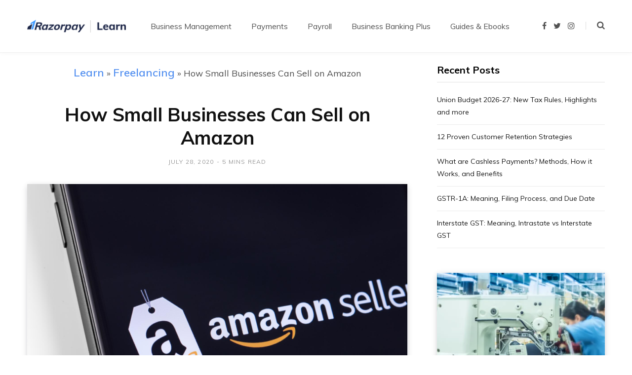

--- FILE ---
content_type: text/html; charset=UTF-8
request_url: https://razorpay.com/learn/small-businesses-msme-amazon-sell/
body_size: 24341
content:

<!DOCTYPE html>
<html lang="en-US" prefix="og: https://ogp.me/ns#">

<head><meta charset="UTF-8" /><script>if(navigator.userAgent.match(/MSIE|Internet Explorer/i)||navigator.userAgent.match(/Trident\/7\..*?rv:11/i)){var href=document.location.href;if(!href.match(/[?&]nowprocket/)){if(href.indexOf("?")==-1){if(href.indexOf("#")==-1){document.location.href=href+"?nowprocket=1"}else{document.location.href=href.replace("#","?nowprocket=1#")}}else{if(href.indexOf("#")==-1){document.location.href=href+"&nowprocket=1"}else{document.location.href=href.replace("#","&nowprocket=1#")}}}}</script><script>(()=>{class RocketLazyLoadScripts{constructor(){this.v="1.2.6",this.triggerEvents=["keydown","mousedown","mousemove","touchmove","touchstart","touchend","wheel"],this.userEventHandler=this.t.bind(this),this.touchStartHandler=this.i.bind(this),this.touchMoveHandler=this.o.bind(this),this.touchEndHandler=this.h.bind(this),this.clickHandler=this.u.bind(this),this.interceptedClicks=[],this.interceptedClickListeners=[],this.l(this),window.addEventListener("pageshow",(t=>{this.persisted=t.persisted,this.everythingLoaded&&this.m()})),this.CSPIssue=sessionStorage.getItem("rocketCSPIssue"),document.addEventListener("securitypolicyviolation",(t=>{this.CSPIssue||"script-src-elem"!==t.violatedDirective||"data"!==t.blockedURI||(this.CSPIssue=!0,sessionStorage.setItem("rocketCSPIssue",!0))})),document.addEventListener("DOMContentLoaded",(()=>{this.k()})),this.delayedScripts={normal:[],async:[],defer:[]},this.trash=[],this.allJQueries=[]}p(t){document.hidden?t.t():(this.triggerEvents.forEach((e=>window.addEventListener(e,t.userEventHandler,{passive:!0}))),window.addEventListener("touchstart",t.touchStartHandler,{passive:!0}),window.addEventListener("mousedown",t.touchStartHandler),document.addEventListener("visibilitychange",t.userEventHandler))}_(){this.triggerEvents.forEach((t=>window.removeEventListener(t,this.userEventHandler,{passive:!0}))),document.removeEventListener("visibilitychange",this.userEventHandler)}i(t){"HTML"!==t.target.tagName&&(window.addEventListener("touchend",this.touchEndHandler),window.addEventListener("mouseup",this.touchEndHandler),window.addEventListener("touchmove",this.touchMoveHandler,{passive:!0}),window.addEventListener("mousemove",this.touchMoveHandler),t.target.addEventListener("click",this.clickHandler),this.L(t.target,!0),this.S(t.target,"onclick","rocket-onclick"),this.C())}o(t){window.removeEventListener("touchend",this.touchEndHandler),window.removeEventListener("mouseup",this.touchEndHandler),window.removeEventListener("touchmove",this.touchMoveHandler,{passive:!0}),window.removeEventListener("mousemove",this.touchMoveHandler),t.target.removeEventListener("click",this.clickHandler),this.L(t.target,!1),this.S(t.target,"rocket-onclick","onclick"),this.M()}h(){window.removeEventListener("touchend",this.touchEndHandler),window.removeEventListener("mouseup",this.touchEndHandler),window.removeEventListener("touchmove",this.touchMoveHandler,{passive:!0}),window.removeEventListener("mousemove",this.touchMoveHandler)}u(t){t.target.removeEventListener("click",this.clickHandler),this.L(t.target,!1),this.S(t.target,"rocket-onclick","onclick"),this.interceptedClicks.push(t),t.preventDefault(),t.stopPropagation(),t.stopImmediatePropagation(),this.M()}O(){window.removeEventListener("touchstart",this.touchStartHandler,{passive:!0}),window.removeEventListener("mousedown",this.touchStartHandler),this.interceptedClicks.forEach((t=>{t.target.dispatchEvent(new MouseEvent("click",{view:t.view,bubbles:!0,cancelable:!0}))}))}l(t){EventTarget.prototype.addEventListenerWPRocketBase=EventTarget.prototype.addEventListener,EventTarget.prototype.addEventListener=function(e,i,o){"click"!==e||t.windowLoaded||i===t.clickHandler||t.interceptedClickListeners.push({target:this,func:i,options:o}),(this||window).addEventListenerWPRocketBase(e,i,o)}}L(t,e){this.interceptedClickListeners.forEach((i=>{i.target===t&&(e?t.removeEventListener("click",i.func,i.options):t.addEventListener("click",i.func,i.options))})),t.parentNode!==document.documentElement&&this.L(t.parentNode,e)}D(){return new Promise((t=>{this.P?this.M=t:t()}))}C(){this.P=!0}M(){this.P=!1}S(t,e,i){t.hasAttribute&&t.hasAttribute(e)&&(event.target.setAttribute(i,event.target.getAttribute(e)),event.target.removeAttribute(e))}t(){this._(this),"loading"===document.readyState?document.addEventListener("DOMContentLoaded",this.R.bind(this)):this.R()}k(){let t=[];document.querySelectorAll("script[type=rocketlazyloadscript][data-rocket-src]").forEach((e=>{let i=e.getAttribute("data-rocket-src");if(i&&!i.startsWith("data:")){0===i.indexOf("//")&&(i=location.protocol+i);try{const o=new URL(i).origin;o!==location.origin&&t.push({src:o,crossOrigin:e.crossOrigin||"module"===e.getAttribute("data-rocket-type")})}catch(t){}}})),t=[...new Map(t.map((t=>[JSON.stringify(t),t]))).values()],this.T(t,"preconnect")}async R(){this.lastBreath=Date.now(),this.j(this),this.F(this),this.I(),this.W(),this.q(),await this.A(this.delayedScripts.normal),await this.A(this.delayedScripts.defer),await this.A(this.delayedScripts.async);try{await this.U(),await this.H(this),await this.J()}catch(t){console.error(t)}window.dispatchEvent(new Event("rocket-allScriptsLoaded")),this.everythingLoaded=!0,this.D().then((()=>{this.O()})),this.N()}W(){document.querySelectorAll("script[type=rocketlazyloadscript]").forEach((t=>{t.hasAttribute("data-rocket-src")?t.hasAttribute("async")&&!1!==t.async?this.delayedScripts.async.push(t):t.hasAttribute("defer")&&!1!==t.defer||"module"===t.getAttribute("data-rocket-type")?this.delayedScripts.defer.push(t):this.delayedScripts.normal.push(t):this.delayedScripts.normal.push(t)}))}async B(t){if(await this.G(),!0!==t.noModule||!("noModule"in HTMLScriptElement.prototype))return new Promise((e=>{let i;function o(){(i||t).setAttribute("data-rocket-status","executed"),e()}try{if(navigator.userAgent.indexOf("Firefox/")>0||""===navigator.vendor||this.CSPIssue)i=document.createElement("script"),[...t.attributes].forEach((t=>{let e=t.nodeName;"type"!==e&&("data-rocket-type"===e&&(e="type"),"data-rocket-src"===e&&(e="src"),i.setAttribute(e,t.nodeValue))})),t.text&&(i.text=t.text),i.hasAttribute("src")?(i.addEventListener("load",o),i.addEventListener("error",(function(){i.setAttribute("data-rocket-status","failed-network"),e()})),setTimeout((()=>{i.isConnected||e()}),1)):(i.text=t.text,o()),t.parentNode.replaceChild(i,t);else{const i=t.getAttribute("data-rocket-type"),s=t.getAttribute("data-rocket-src");i?(t.type=i,t.removeAttribute("data-rocket-type")):t.removeAttribute("type"),t.addEventListener("load",o),t.addEventListener("error",(i=>{this.CSPIssue&&i.target.src.startsWith("data:")?(console.log("WPRocket: data-uri blocked by CSP -> fallback"),t.removeAttribute("src"),this.B(t).then(e)):(t.setAttribute("data-rocket-status","failed-network"),e())})),s?(t.removeAttribute("data-rocket-src"),t.src=s):t.src="data:text/javascript;base64,"+window.btoa(unescape(encodeURIComponent(t.text)))}}catch(i){t.setAttribute("data-rocket-status","failed-transform"),e()}}));t.setAttribute("data-rocket-status","skipped")}async A(t){const e=t.shift();return e&&e.isConnected?(await this.B(e),this.A(t)):Promise.resolve()}q(){this.T([...this.delayedScripts.normal,...this.delayedScripts.defer,...this.delayedScripts.async],"preload")}T(t,e){var i=document.createDocumentFragment();t.forEach((t=>{const o=t.getAttribute&&t.getAttribute("data-rocket-src")||t.src;if(o&&!o.startsWith("data:")){const s=document.createElement("link");s.href=o,s.rel=e,"preconnect"!==e&&(s.as="script"),t.getAttribute&&"module"===t.getAttribute("data-rocket-type")&&(s.crossOrigin=!0),t.crossOrigin&&(s.crossOrigin=t.crossOrigin),t.integrity&&(s.integrity=t.integrity),i.appendChild(s),this.trash.push(s)}})),document.head.appendChild(i)}j(t){let e={};function i(i,o){return e[o].eventsToRewrite.indexOf(i)>=0&&!t.everythingLoaded?"rocket-"+i:i}function o(t,o){!function(t){e[t]||(e[t]={originalFunctions:{add:t.addEventListener,remove:t.removeEventListener},eventsToRewrite:[]},t.addEventListener=function(){arguments[0]=i(arguments[0],t),e[t].originalFunctions.add.apply(t,arguments)},t.removeEventListener=function(){arguments[0]=i(arguments[0],t),e[t].originalFunctions.remove.apply(t,arguments)})}(t),e[t].eventsToRewrite.push(o)}function s(e,i){let o=e[i];e[i]=null,Object.defineProperty(e,i,{get:()=>o||function(){},set(s){t.everythingLoaded?o=s:e["rocket"+i]=o=s}})}o(document,"DOMContentLoaded"),o(window,"DOMContentLoaded"),o(window,"load"),o(window,"pageshow"),o(document,"readystatechange"),s(document,"onreadystatechange"),s(window,"onload"),s(window,"onpageshow");try{Object.defineProperty(document,"readyState",{get:()=>t.rocketReadyState,set(e){t.rocketReadyState=e},configurable:!0}),document.readyState="loading"}catch(t){console.log("WPRocket DJE readyState conflict, bypassing")}}F(t){let e;function i(e){return t.everythingLoaded?e:e.split(" ").map((t=>"load"===t||0===t.indexOf("load.")?"rocket-jquery-load":t)).join(" ")}function o(o){function s(t){const e=o.fn[t];o.fn[t]=o.fn.init.prototype[t]=function(){return this[0]===window&&("string"==typeof arguments[0]||arguments[0]instanceof String?arguments[0]=i(arguments[0]):"object"==typeof arguments[0]&&Object.keys(arguments[0]).forEach((t=>{const e=arguments[0][t];delete arguments[0][t],arguments[0][i(t)]=e}))),e.apply(this,arguments),this}}o&&o.fn&&!t.allJQueries.includes(o)&&(o.fn.ready=o.fn.init.prototype.ready=function(e){return t.domReadyFired?e.bind(document)(o):document.addEventListener("rocket-DOMContentLoaded",(()=>e.bind(document)(o))),o([])},s("on"),s("one"),t.allJQueries.push(o)),e=o}o(window.jQuery),Object.defineProperty(window,"jQuery",{get:()=>e,set(t){o(t)}})}async H(t){const e=document.querySelector("script[data-webpack]");e&&(await async function(){return new Promise((t=>{e.addEventListener("load",t),e.addEventListener("error",t)}))}(),await t.K(),await t.H(t))}async U(){this.domReadyFired=!0;try{document.readyState="interactive"}catch(t){}await this.G(),document.dispatchEvent(new Event("rocket-readystatechange")),await this.G(),document.rocketonreadystatechange&&document.rocketonreadystatechange(),await this.G(),document.dispatchEvent(new Event("rocket-DOMContentLoaded")),await this.G(),window.dispatchEvent(new Event("rocket-DOMContentLoaded"))}async J(){try{document.readyState="complete"}catch(t){}await this.G(),document.dispatchEvent(new Event("rocket-readystatechange")),await this.G(),document.rocketonreadystatechange&&document.rocketonreadystatechange(),await this.G(),window.dispatchEvent(new Event("rocket-load")),await this.G(),window.rocketonload&&window.rocketonload(),await this.G(),this.allJQueries.forEach((t=>t(window).trigger("rocket-jquery-load"))),await this.G();const t=new Event("rocket-pageshow");t.persisted=this.persisted,window.dispatchEvent(t),await this.G(),window.rocketonpageshow&&window.rocketonpageshow({persisted:this.persisted}),this.windowLoaded=!0}m(){document.onreadystatechange&&document.onreadystatechange(),window.onload&&window.onload(),window.onpageshow&&window.onpageshow({persisted:this.persisted})}I(){const t=new Map;document.write=document.writeln=function(e){const i=document.currentScript;i||console.error("WPRocket unable to document.write this: "+e);const o=document.createRange(),s=i.parentElement;let n=t.get(i);void 0===n&&(n=i.nextSibling,t.set(i,n));const c=document.createDocumentFragment();o.setStart(c,0),c.appendChild(o.createContextualFragment(e)),s.insertBefore(c,n)}}async G(){Date.now()-this.lastBreath>45&&(await this.K(),this.lastBreath=Date.now())}async K(){return document.hidden?new Promise((t=>setTimeout(t))):new Promise((t=>requestAnimationFrame(t)))}N(){this.trash.forEach((t=>t.remove()))}static run(){const t=new RocketLazyLoadScripts;t.p(t)}}RocketLazyLoadScripts.run()})();</script>

	
	<meta http-equiv="x-ua-compatible" content="ie=edge" />
	<meta name="viewport" content="width=device-width, initial-scale=1" />
	<link rel="profile" href="http://gmpg.org/xfn/11" />
	
		<style>img:is([sizes="auto" i], [sizes^="auto," i]) { contain-intrinsic-size: 3000px 1500px }</style>
	
<!-- Search Engine Optimization by Rank Math PRO - https://rankmath.com/ -->
<title>How Small Businesses Can Sell on Amazon - Razorpay Freelancers</title><link rel="preload" as="style" href="https://fonts.googleapis.com/css?family=Roboto%3A400%2C500%2C700%7CPT%20Serif%3A400%2C400i%2C600%7CIBM%20Plex%20Serif%3A500%7CMuli%3A400%7CMuli%3A600%7CMuli%3A700%7CMuli%3A400%7CMuli%3A600%7CMuli%3A700%7CMuli%3A400%7CMuli%3A600%7CMuli%3A700%7CMuli%3A400%7CMuli%3A600%7CMuli%3A700&#038;display=swap" /><link rel="stylesheet" href="https://fonts.googleapis.com/css?family=Roboto%3A400%2C500%2C700%7CPT%20Serif%3A400%2C400i%2C600%7CIBM%20Plex%20Serif%3A500%7CMuli%3A400%7CMuli%3A600%7CMuli%3A700%7CMuli%3A400%7CMuli%3A600%7CMuli%3A700%7CMuli%3A400%7CMuli%3A600%7CMuli%3A700%7CMuli%3A400%7CMuli%3A600%7CMuli%3A700&#038;display=swap" media="print" onload="this.media='all'" /><noscript><link rel="stylesheet" href="https://fonts.googleapis.com/css?family=Roboto%3A400%2C500%2C700%7CPT%20Serif%3A400%2C400i%2C600%7CIBM%20Plex%20Serif%3A500%7CMuli%3A400%7CMuli%3A600%7CMuli%3A700%7CMuli%3A400%7CMuli%3A600%7CMuli%3A700%7CMuli%3A400%7CMuli%3A600%7CMuli%3A700%7CMuli%3A400%7CMuli%3A600%7CMuli%3A700&#038;display=swap" /></noscript>
<meta name="description" content="To become an Amazon seller, small businesses or MSMEs must keep their GST Number, PAN card and current bank account details handy."/>
<meta name="robots" content="follow, index, max-snippet:-1, max-video-preview:-1, max-image-preview:large"/>
<link rel="canonical" href="https://razorpay.com/learn/small-businesses-msme-amazon-sell/" />
<meta property="og:locale" content="en_US" />
<meta property="og:type" content="article" />
<meta property="og:title" content="How Small Businesses Can Sell on Amazon - Razorpay Freelancers" />
<meta property="og:description" content="To become an Amazon seller, small businesses or MSMEs must keep their GST Number, PAN card and current bank account details handy." />
<meta property="og:url" content="https://razorpay.com/learn/small-businesses-msme-amazon-sell/" />
<meta property="og:site_name" content="Razorpay Learn" />
<meta property="article:section" content="Freelancing" />
<meta property="og:updated_time" content="2025-05-23T14:42:27+05:30" />
<meta property="og:image" content="https://d6xcmfyh68wv8.cloudfront.net/learn-content/uploads/2020/07/Untitled-design-1-1.png" />
<meta property="og:image:secure_url" content="https://d6xcmfyh68wv8.cloudfront.net/learn-content/uploads/2020/07/Untitled-design-1-1.png" />
<meta property="og:image:width" content="1200" />
<meta property="og:image:height" content="628" />
<meta property="og:image:alt" content="sell on amazon" />
<meta property="og:image:type" content="image/png" />
<meta property="article:published_time" content="2020-07-28T14:06:53+05:30" />
<meta property="article:modified_time" content="2025-05-23T14:42:27+05:30" />
<meta name="twitter:card" content="summary_large_image" />
<meta name="twitter:title" content="How Small Businesses Can Sell on Amazon - Razorpay Freelancers" />
<meta name="twitter:description" content="To become an Amazon seller, small businesses or MSMEs must keep their GST Number, PAN card and current bank account details handy." />
<meta name="twitter:image" content="https://d6xcmfyh68wv8.cloudfront.net/learn-content/uploads/2020/07/Untitled-design-1-1.png" />
<script type="application/ld+json" class="rank-math-schema-pro">{"@context":"https://schema.org","@graph":[{"@type":"Organization","@id":"https://razorpay.com/learn/#organization","name":"Razorpay Learn","url":"https://razorpay.com/learn"},{"@type":"WebSite","@id":"https://razorpay.com/learn/#website","url":"https://razorpay.com/learn","name":"Razorpay Learn","publisher":{"@id":"https://razorpay.com/learn/#organization"},"inLanguage":"en-US"},{"@type":"ImageObject","@id":"https://d6xcmfyh68wv8.cloudfront.net/learn-content/uploads/2020/07/Untitled-design-1-1.png","url":"https://d6xcmfyh68wv8.cloudfront.net/learn-content/uploads/2020/07/Untitled-design-1-1.png","width":"1200","height":"628","caption":"sell on amazon","inLanguage":"en-US"},{"@type":"BreadcrumbList","@id":"https://razorpay.com/learn/small-businesses-msme-amazon-sell/#breadcrumb","itemListElement":[{"@type":"ListItem","position":"1","item":{"@id":"https://razorpay.com/learn","name":"Learn"}},{"@type":"ListItem","position":"2","item":{"@id":"https://razorpay.com/learn/category/freelancers-unregistered-businesses/","name":"Freelancing"}},{"@type":"ListItem","position":"3","item":{"@id":"https://razorpay.com/learn/small-businesses-msme-amazon-sell/","name":"How Small Businesses Can Sell on Amazon"}}]},{"@type":"WebPage","@id":"https://razorpay.com/learn/small-businesses-msme-amazon-sell/#webpage","url":"https://razorpay.com/learn/small-businesses-msme-amazon-sell/","name":"How Small Businesses Can Sell on Amazon - Razorpay Freelancers","datePublished":"2020-07-28T14:06:53+05:30","dateModified":"2025-05-23T14:42:27+05:30","isPartOf":{"@id":"https://razorpay.com/learn/#website"},"primaryImageOfPage":{"@id":"https://d6xcmfyh68wv8.cloudfront.net/learn-content/uploads/2020/07/Untitled-design-1-1.png"},"inLanguage":"en-US","breadcrumb":{"@id":"https://razorpay.com/learn/small-businesses-msme-amazon-sell/#breadcrumb"}},{"@type":"Person","@id":"https://razorpay.com/learn/author/3shakti/","name":"Shaktinandan Satyakam","url":"https://razorpay.com/learn/author/3shakti/","image":{"@type":"ImageObject","@id":"https://secure.gravatar.com/avatar/e9a5c061aadc588455deb1ef7e333321cfa07da6570731d294b771aac63eb74e?s=96&amp;d=identicon&amp;r=g","url":"https://secure.gravatar.com/avatar/e9a5c061aadc588455deb1ef7e333321cfa07da6570731d294b771aac63eb74e?s=96&amp;d=identicon&amp;r=g","caption":"Shaktinandan Satyakam","inLanguage":"en-US"},"worksFor":{"@id":"https://razorpay.com/learn/#organization"}},{"@type":"BlogPosting","headline":"How Small Businesses Can Sell on Amazon - Razorpay Freelancers","keywords":"Small businesses amazon","datePublished":"2020-07-28T14:06:53+05:30","dateModified":"2025-05-23T14:42:27+05:30","articleSection":"Ecommerce, Freelancing","author":{"@id":"https://razorpay.com/learn/author/3shakti/","name":"Shaktinandan Satyakam"},"publisher":{"@id":"https://razorpay.com/learn/#organization"},"description":"To become an Amazon seller, small businesses or MSMEs must keep their GST Number, PAN card and current bank account details handy.","name":"How Small Businesses Can Sell on Amazon - Razorpay Freelancers","@id":"https://razorpay.com/learn/small-businesses-msme-amazon-sell/#richSnippet","isPartOf":{"@id":"https://razorpay.com/learn/small-businesses-msme-amazon-sell/#webpage"},"image":{"@id":"https://d6xcmfyh68wv8.cloudfront.net/learn-content/uploads/2020/07/Untitled-design-1-1.png"},"inLanguage":"en-US","mainEntityOfPage":{"@id":"https://razorpay.com/learn/small-businesses-msme-amazon-sell/#webpage"}}]}</script>
<!-- /Rank Math WordPress SEO plugin -->

<link rel='dns-prefetch' href='//cdnjs.cloudflare.com' />
<link rel='dns-prefetch' href='//d6xcmfyh68wv8.cloudfront.net' />
<link rel='dns-prefetch' href='//fonts.googleapis.com' />
<link href='https://fonts.gstatic.com' crossorigin rel='preconnect' />
<link rel="alternate" type="application/rss+xml" title="Razorpay Learn &raquo; Feed" href="https://razorpay.com/learn/feed/" />
<link rel="alternate" type="application/rss+xml" title="Razorpay Learn &raquo; Comments Feed" href="https://razorpay.com/learn/comments/feed/" />
<link rel="alternate" type="application/rss+xml" title="Razorpay Learn &raquo; How Small Businesses Can Sell on Amazon Comments Feed" href="https://razorpay.com/learn/small-businesses-msme-amazon-sell/feed/" />
<style id='wp-emoji-styles-inline-css' type='text/css'>

	img.wp-smiley, img.emoji {
		display: inline !important;
		border: none !important;
		box-shadow: none !important;
		height: 1em !important;
		width: 1em !important;
		margin: 0 0.07em !important;
		vertical-align: -0.1em !important;
		background: none !important;
		padding: 0 !important;
	}
</style>
<link data-minify="1" rel='stylesheet' id='wp-block-library-css' href='https://d6xcmfyh68wv8.cloudfront.net/learn-content/cache/min/1/wp-includes/css/dist/block-library/style.min.css?ver=1753676570' type='text/css' media='all' />
<style id='classic-theme-styles-inline-css' type='text/css'>
/*! This file is auto-generated */
.wp-block-button__link{color:#fff;background-color:#32373c;border-radius:9999px;box-shadow:none;text-decoration:none;padding:calc(.667em + 2px) calc(1.333em + 2px);font-size:1.125em}.wp-block-file__button{background:#32373c;color:#fff;text-decoration:none}
</style>
<style id='pdfemb-pdf-embedder-viewer-style-inline-css' type='text/css'>
.wp-block-pdfemb-pdf-embedder-viewer{max-width:none}

</style>
<style id='global-styles-inline-css' type='text/css'>
:root{--wp--preset--aspect-ratio--square: 1;--wp--preset--aspect-ratio--4-3: 4/3;--wp--preset--aspect-ratio--3-4: 3/4;--wp--preset--aspect-ratio--3-2: 3/2;--wp--preset--aspect-ratio--2-3: 2/3;--wp--preset--aspect-ratio--16-9: 16/9;--wp--preset--aspect-ratio--9-16: 9/16;--wp--preset--color--black: #000000;--wp--preset--color--cyan-bluish-gray: #abb8c3;--wp--preset--color--white: #ffffff;--wp--preset--color--pale-pink: #f78da7;--wp--preset--color--vivid-red: #cf2e2e;--wp--preset--color--luminous-vivid-orange: #ff6900;--wp--preset--color--luminous-vivid-amber: #fcb900;--wp--preset--color--light-green-cyan: #7bdcb5;--wp--preset--color--vivid-green-cyan: #00d084;--wp--preset--color--pale-cyan-blue: #8ed1fc;--wp--preset--color--vivid-cyan-blue: #0693e3;--wp--preset--color--vivid-purple: #9b51e0;--wp--preset--gradient--vivid-cyan-blue-to-vivid-purple: linear-gradient(135deg,rgba(6,147,227,1) 0%,rgb(155,81,224) 100%);--wp--preset--gradient--light-green-cyan-to-vivid-green-cyan: linear-gradient(135deg,rgb(122,220,180) 0%,rgb(0,208,130) 100%);--wp--preset--gradient--luminous-vivid-amber-to-luminous-vivid-orange: linear-gradient(135deg,rgba(252,185,0,1) 0%,rgba(255,105,0,1) 100%);--wp--preset--gradient--luminous-vivid-orange-to-vivid-red: linear-gradient(135deg,rgba(255,105,0,1) 0%,rgb(207,46,46) 100%);--wp--preset--gradient--very-light-gray-to-cyan-bluish-gray: linear-gradient(135deg,rgb(238,238,238) 0%,rgb(169,184,195) 100%);--wp--preset--gradient--cool-to-warm-spectrum: linear-gradient(135deg,rgb(74,234,220) 0%,rgb(151,120,209) 20%,rgb(207,42,186) 40%,rgb(238,44,130) 60%,rgb(251,105,98) 80%,rgb(254,248,76) 100%);--wp--preset--gradient--blush-light-purple: linear-gradient(135deg,rgb(255,206,236) 0%,rgb(152,150,240) 100%);--wp--preset--gradient--blush-bordeaux: linear-gradient(135deg,rgb(254,205,165) 0%,rgb(254,45,45) 50%,rgb(107,0,62) 100%);--wp--preset--gradient--luminous-dusk: linear-gradient(135deg,rgb(255,203,112) 0%,rgb(199,81,192) 50%,rgb(65,88,208) 100%);--wp--preset--gradient--pale-ocean: linear-gradient(135deg,rgb(255,245,203) 0%,rgb(182,227,212) 50%,rgb(51,167,181) 100%);--wp--preset--gradient--electric-grass: linear-gradient(135deg,rgb(202,248,128) 0%,rgb(113,206,126) 100%);--wp--preset--gradient--midnight: linear-gradient(135deg,rgb(2,3,129) 0%,rgb(40,116,252) 100%);--wp--preset--font-size--small: 13px;--wp--preset--font-size--medium: 20px;--wp--preset--font-size--large: 36px;--wp--preset--font-size--x-large: 42px;--wp--preset--spacing--20: 0.44rem;--wp--preset--spacing--30: 0.67rem;--wp--preset--spacing--40: 1rem;--wp--preset--spacing--50: 1.5rem;--wp--preset--spacing--60: 2.25rem;--wp--preset--spacing--70: 3.38rem;--wp--preset--spacing--80: 5.06rem;--wp--preset--shadow--natural: 6px 6px 9px rgba(0, 0, 0, 0.2);--wp--preset--shadow--deep: 12px 12px 50px rgba(0, 0, 0, 0.4);--wp--preset--shadow--sharp: 6px 6px 0px rgba(0, 0, 0, 0.2);--wp--preset--shadow--outlined: 6px 6px 0px -3px rgba(255, 255, 255, 1), 6px 6px rgba(0, 0, 0, 1);--wp--preset--shadow--crisp: 6px 6px 0px rgba(0, 0, 0, 1);}:where(.is-layout-flex){gap: 0.5em;}:where(.is-layout-grid){gap: 0.5em;}body .is-layout-flex{display: flex;}.is-layout-flex{flex-wrap: wrap;align-items: center;}.is-layout-flex > :is(*, div){margin: 0;}body .is-layout-grid{display: grid;}.is-layout-grid > :is(*, div){margin: 0;}:where(.wp-block-columns.is-layout-flex){gap: 2em;}:where(.wp-block-columns.is-layout-grid){gap: 2em;}:where(.wp-block-post-template.is-layout-flex){gap: 1.25em;}:where(.wp-block-post-template.is-layout-grid){gap: 1.25em;}.has-black-color{color: var(--wp--preset--color--black) !important;}.has-cyan-bluish-gray-color{color: var(--wp--preset--color--cyan-bluish-gray) !important;}.has-white-color{color: var(--wp--preset--color--white) !important;}.has-pale-pink-color{color: var(--wp--preset--color--pale-pink) !important;}.has-vivid-red-color{color: var(--wp--preset--color--vivid-red) !important;}.has-luminous-vivid-orange-color{color: var(--wp--preset--color--luminous-vivid-orange) !important;}.has-luminous-vivid-amber-color{color: var(--wp--preset--color--luminous-vivid-amber) !important;}.has-light-green-cyan-color{color: var(--wp--preset--color--light-green-cyan) !important;}.has-vivid-green-cyan-color{color: var(--wp--preset--color--vivid-green-cyan) !important;}.has-pale-cyan-blue-color{color: var(--wp--preset--color--pale-cyan-blue) !important;}.has-vivid-cyan-blue-color{color: var(--wp--preset--color--vivid-cyan-blue) !important;}.has-vivid-purple-color{color: var(--wp--preset--color--vivid-purple) !important;}.has-black-background-color{background-color: var(--wp--preset--color--black) !important;}.has-cyan-bluish-gray-background-color{background-color: var(--wp--preset--color--cyan-bluish-gray) !important;}.has-white-background-color{background-color: var(--wp--preset--color--white) !important;}.has-pale-pink-background-color{background-color: var(--wp--preset--color--pale-pink) !important;}.has-vivid-red-background-color{background-color: var(--wp--preset--color--vivid-red) !important;}.has-luminous-vivid-orange-background-color{background-color: var(--wp--preset--color--luminous-vivid-orange) !important;}.has-luminous-vivid-amber-background-color{background-color: var(--wp--preset--color--luminous-vivid-amber) !important;}.has-light-green-cyan-background-color{background-color: var(--wp--preset--color--light-green-cyan) !important;}.has-vivid-green-cyan-background-color{background-color: var(--wp--preset--color--vivid-green-cyan) !important;}.has-pale-cyan-blue-background-color{background-color: var(--wp--preset--color--pale-cyan-blue) !important;}.has-vivid-cyan-blue-background-color{background-color: var(--wp--preset--color--vivid-cyan-blue) !important;}.has-vivid-purple-background-color{background-color: var(--wp--preset--color--vivid-purple) !important;}.has-black-border-color{border-color: var(--wp--preset--color--black) !important;}.has-cyan-bluish-gray-border-color{border-color: var(--wp--preset--color--cyan-bluish-gray) !important;}.has-white-border-color{border-color: var(--wp--preset--color--white) !important;}.has-pale-pink-border-color{border-color: var(--wp--preset--color--pale-pink) !important;}.has-vivid-red-border-color{border-color: var(--wp--preset--color--vivid-red) !important;}.has-luminous-vivid-orange-border-color{border-color: var(--wp--preset--color--luminous-vivid-orange) !important;}.has-luminous-vivid-amber-border-color{border-color: var(--wp--preset--color--luminous-vivid-amber) !important;}.has-light-green-cyan-border-color{border-color: var(--wp--preset--color--light-green-cyan) !important;}.has-vivid-green-cyan-border-color{border-color: var(--wp--preset--color--vivid-green-cyan) !important;}.has-pale-cyan-blue-border-color{border-color: var(--wp--preset--color--pale-cyan-blue) !important;}.has-vivid-cyan-blue-border-color{border-color: var(--wp--preset--color--vivid-cyan-blue) !important;}.has-vivid-purple-border-color{border-color: var(--wp--preset--color--vivid-purple) !important;}.has-vivid-cyan-blue-to-vivid-purple-gradient-background{background: var(--wp--preset--gradient--vivid-cyan-blue-to-vivid-purple) !important;}.has-light-green-cyan-to-vivid-green-cyan-gradient-background{background: var(--wp--preset--gradient--light-green-cyan-to-vivid-green-cyan) !important;}.has-luminous-vivid-amber-to-luminous-vivid-orange-gradient-background{background: var(--wp--preset--gradient--luminous-vivid-amber-to-luminous-vivid-orange) !important;}.has-luminous-vivid-orange-to-vivid-red-gradient-background{background: var(--wp--preset--gradient--luminous-vivid-orange-to-vivid-red) !important;}.has-very-light-gray-to-cyan-bluish-gray-gradient-background{background: var(--wp--preset--gradient--very-light-gray-to-cyan-bluish-gray) !important;}.has-cool-to-warm-spectrum-gradient-background{background: var(--wp--preset--gradient--cool-to-warm-spectrum) !important;}.has-blush-light-purple-gradient-background{background: var(--wp--preset--gradient--blush-light-purple) !important;}.has-blush-bordeaux-gradient-background{background: var(--wp--preset--gradient--blush-bordeaux) !important;}.has-luminous-dusk-gradient-background{background: var(--wp--preset--gradient--luminous-dusk) !important;}.has-pale-ocean-gradient-background{background: var(--wp--preset--gradient--pale-ocean) !important;}.has-electric-grass-gradient-background{background: var(--wp--preset--gradient--electric-grass) !important;}.has-midnight-gradient-background{background: var(--wp--preset--gradient--midnight) !important;}.has-small-font-size{font-size: var(--wp--preset--font-size--small) !important;}.has-medium-font-size{font-size: var(--wp--preset--font-size--medium) !important;}.has-large-font-size{font-size: var(--wp--preset--font-size--large) !important;}.has-x-large-font-size{font-size: var(--wp--preset--font-size--x-large) !important;}
:where(.wp-block-post-template.is-layout-flex){gap: 1.25em;}:where(.wp-block-post-template.is-layout-grid){gap: 1.25em;}
:where(.wp-block-columns.is-layout-flex){gap: 2em;}:where(.wp-block-columns.is-layout-grid){gap: 2em;}
:root :where(.wp-block-pullquote){font-size: 1.5em;line-height: 1.6;}
</style>
<link rel='stylesheet' id='ez-toc-css' href='https://d6xcmfyh68wv8.cloudfront.net/learn-content/plugins/easy-table-of-contents/assets/css/screen.min.css?ver=2.0.78' type='text/css' media='all' />
<style id='ez-toc-inline-css' type='text/css'>
div#ez-toc-container .ez-toc-title {font-size: 115%;}div#ez-toc-container .ez-toc-title {font-weight: 500;}div#ez-toc-container ul li , div#ez-toc-container ul li a {font-size: 90%;}div#ez-toc-container ul li , div#ez-toc-container ul li a {font-weight: 500;}div#ez-toc-container nav ul ul li {font-size: 90%;}div#ez-toc-container {width: 100%;}.ez-toc-box-title {font-weight: bold; margin-bottom: 10px; text-align: center; text-transform: uppercase; letter-spacing: 1px; color: #666; padding-bottom: 5px;position:absolute;top:-4%;left:5%;background-color: inherit;transition: top 0.3s ease;}.ez-toc-box-title.toc-closed {top:-25%;}
.ez-toc-container-direction {direction: ltr;}.ez-toc-counter ul{counter-reset: item ;}.ez-toc-counter nav ul li a::before {content: counters(item, '.', decimal) '. ';display: inline-block;counter-increment: item;flex-grow: 0;flex-shrink: 0;margin-right: .2em; float: left; }.ez-toc-widget-direction {direction: ltr;}.ez-toc-widget-container ul{counter-reset: item ;}.ez-toc-widget-container nav ul li a::before {content: counters(item, '.', decimal) '. ';display: inline-block;counter-increment: item;flex-grow: 0;flex-shrink: 0;margin-right: .2em; float: left; }
</style>

<link data-minify="1" rel='stylesheet' id='contentberg-core-css' href='https://d6xcmfyh68wv8.cloudfront.net/learn-content/cache/min/1/learn-content/themes/contentberg/style.css?ver=1753676570' type='text/css' media='all' />
<style id='contentberg-core-inline-css' type='text/css'>
.main-footer .bg-wrap:before { background-image: var(--wpr-bg-66a56bb4-20d0-44e7-ad95-9352393961fa);background-repeat: no-repeat; background-position: center center; background-size: cover; }

::selection { background: rgba(81,143,240, 0.7); }

::-moz-selection { background: rgba(81,143,240, 0.7); }

:root { --main-color: #518ff0; }

.cart-action .cart-link .counter,
.main-head.compact .posts-ticker .heading,
.single-cover .overlay .post-cat a,
.main-footer.bold-light .lower-footer .social-link,
.cat-label a:hover,
.cat-label.color a,
.post-thumb:hover .cat-label a,
.carousel-slider .category,
.grid-b-slider .category,
.page-links .current,
.page-links a:hover,
.page-links > span,
.post-content .read-more a:after,
.widget-posts .posts.full .counter:before,
.dark .widget_mc4wp_form_widget input[type="submit"],
.dark .widget-subscribe input[type="submit"],
.woocommerce span.onsale,
.woocommerce a.button,
.woocommerce button.button,
.woocommerce input.button,
.woocommerce #respond input#submit,
.woocommerce a.button.alt,
.woocommerce a.button.alt:hover,
.woocommerce button.button.alt,
.woocommerce button.button.alt:hover,
.woocommerce input.button.alt,
.woocommerce input.button.alt:hover,
.woocommerce #respond input#submit.alt,
.woocommerce #respond input#submit.alt:hover,
.woocommerce a.button:hover,
.woocommerce button.button:hover,
.woocommerce input.button:hover,
.woocommerce #respond input#submit:hover,
.woocommerce nav.woocommerce-pagination ul li span.current,
.woocommerce nav.woocommerce-pagination ul li a:hover,
.woocommerce .widget_price_filter .price_slider_amount .button { background: #518ff0; }

blockquote:before,
.modern-quote:before,
.wp-block-quote.is-style-large:before,
.main-color,
.top-bar .social-icons a:hover,
.navigation .menu > li:hover > a,
.navigation .menu > .current-menu-item > a,
.navigation .menu > .current-menu-parent > a,
.navigation .menu li li:hover > a,
.navigation .menu li li.current-menu-item > a,
.navigation.simple .menu > li:hover > a,
.navigation.simple .menu > .current-menu-item > a,
.navigation.simple .menu > .current-menu-parent > a,
.tag-share .post-tags a:hover,
.post-share-icons a:hover,
.post-share-icons .likes-count,
.author-box .author > span,
.comments-area .section-head .number,
.comments-list .comment-reply-link,
.comment-form input[type=checkbox],
.main-footer.dark .social-link:hover,
.lower-footer .social-icons .fa,
.archive-head .sub-title,
.social-share a:hover,
.social-icons a:hover,
.post-meta .post-cat > a,
.post-meta-c .post-author > a,
.large-post-b .post-footer .author a,
.main-pagination .next a:hover,
.main-pagination .previous a:hover,
.main-pagination.number .current,
.post-content a,
.textwidget a,
.widget-about .more,
.widget-about .social-icons .social-btn:hover,
.widget-social .social-link:hover,
.wp-block-pullquote blockquote:before,
.egcf-modal .checkbox,
.woocommerce .star-rating:before,
.woocommerce .star-rating span:before,
.woocommerce .amount,
.woocommerce .order-select .drop a:hover,
.woocommerce .order-select .drop li.active,
.woocommerce-page .order-select .drop a:hover,
.woocommerce-page .order-select .drop li.active,
.woocommerce .widget_price_filter .price_label .from,
.woocommerce .widget_price_filter .price_label .to,
.woocommerce div.product div.summary p.price,
.woocommerce div.product div.summary span.price,
.woocommerce #content div.product div.summary p.price,
.woocommerce #content div.product div.summary span.price,
.woocommerce .widget_price_filter .ui-slider .ui-slider-handle { color: #518ff0; }

.page-links .current,
.page-links a:hover,
.page-links > span,
.woocommerce nav.woocommerce-pagination ul li span.current,
.woocommerce nav.woocommerce-pagination ul li a:hover { border-color: #518ff0; }

.block-head-b .title { border-bottom: 1px solid #518ff0; }

.widget_categories a:before,
.widget_product_categories a:before,
.widget_archive a:before { border: 1px solid #518ff0; }


body,
h1,
h2,
h3,
h4,
h5,
h6,
input,
textarea,
select,
input[type="submit"],
button,
input[type="button"],
.button,
blockquote cite,
blockquote .wp-block-pullquote__citation,
.modern-quote cite,
.wp-block-quote.is-style-large cite,
.top-bar-content,
.search-action .search-field,
.main-head .title,
.navigation,
.tag-share,
.post-share-b .service,
.post-share-float .share-text,
.author-box,
.comments-list .comment-content,
.post-nav .label,
.main-footer.dark .back-to-top,
.lower-footer .social-icons,
.main-footer .social-strip .social-link,
.main-footer.bold .links .menu-item,
.main-footer.bold .copyright,
.archive-head,
.archive-head .description,
.cat-label a,
.text,
.section-head,
.post-title-alt,
.post-title,
.block-heading,
.block-head-b,
.block-head-c,
.small-post .post-title,
.likes-count .number,
.post-meta,
.post-meta .text-in,
.grid-post-b .read-more-btn,
.list-post-b .read-more-btn,
.post-footer .read-more,
.post-footer .social-share,
.post-footer .social-icons,
.large-post-b .post-footer .author a,
.main-slider,
.slider-overlay .heading,
.carousel-slider .category,
.carousel-slider .heading,
.grid-b-slider .heading,
.bold-slider,
.bold-slider .heading,
.main-pagination,
.main-pagination .load-button,
.page-links,
.post-content .wp-block-image figcaption,
.textwidget .wp-block-image figcaption,
.post-content .wp-caption-text,
.textwidget .wp-caption-text,
.post-content figcaption,
.textwidget figcaption,
.post-content,
.post-content .read-more,
.entry-content table,
.widget-about .more,
.widget-posts .post-title,
.widget-posts .posts.full .counter:before,
.widget-cta .label,
.social-follow .service-link,
.widget-twitter .meta .date,
.widget-twitter .follow,
.textwidget,
.widget_categories,
.widget_product_categories,
.widget_archive,
.widget_categories a,
.widget_product_categories a,
.widget_archive a,
.wp-caption-text,
figcaption,
.wp-block-button .wp-block-button__link,
.mobile-menu,
.woocommerce .woocommerce-message,
.woocommerce .woocommerce-error,
.woocommerce .woocommerce-info,
.woocommerce form .form-row,
.woocommerce .main .button,
.woocommerce .quantity .qty,
.woocommerce nav.woocommerce-pagination,
.woocommerce-cart .post-content,
.woocommerce .woocommerce-ordering,
.woocommerce-page .woocommerce-ordering,
.woocommerce ul.products,
.woocommerce.widget,
.woocommerce .woocommerce-noreviews,
.woocommerce div.product,
.woocommerce #content div.product,
.woocommerce #reviews #comments ol.commentlist .description,
.woocommerce-cart .cart-empty,
.woocommerce-cart .cart-collaterals .cart_totals table,
.woocommerce-cart .cart-collaterals .cart_totals .button,
.woocommerce .checkout .shop_table thead th,
.woocommerce .checkout .shop_table .amount,
.woocommerce-checkout #payment #place_order,
.top-bar .posts-ticker,
.post-content h1,
.post-content h2,
.post-content h3,
.post-content h4,
.post-content h5,
.post-content h6
 { font-family: "Muli", Arial, sans-serif; }

blockquote,
.archive-head .description,
.text,
.post-content,
.entry-content,
.textwidget
 { font-family: "Muli", Arial, sans-serif; }
.main-footer .bg-wrap:before { background-image: var(--wpr-bg-66a56bb4-20d0-44e7-ad95-9352393961fa);background-repeat: no-repeat; background-position: center center; background-size: cover; }

::selection { background: rgba(81,143,240, 0.7); }

::-moz-selection { background: rgba(81,143,240, 0.7); }

:root { --main-color: #518ff0; }

.cart-action .cart-link .counter,
.main-head.compact .posts-ticker .heading,
.single-cover .overlay .post-cat a,
.main-footer.bold-light .lower-footer .social-link,
.cat-label a:hover,
.cat-label.color a,
.post-thumb:hover .cat-label a,
.carousel-slider .category,
.grid-b-slider .category,
.page-links .current,
.page-links a:hover,
.page-links > span,
.post-content .read-more a:after,
.widget-posts .posts.full .counter:before,
.dark .widget_mc4wp_form_widget input[type="submit"],
.dark .widget-subscribe input[type="submit"],
.woocommerce span.onsale,
.woocommerce a.button,
.woocommerce button.button,
.woocommerce input.button,
.woocommerce #respond input#submit,
.woocommerce a.button.alt,
.woocommerce a.button.alt:hover,
.woocommerce button.button.alt,
.woocommerce button.button.alt:hover,
.woocommerce input.button.alt,
.woocommerce input.button.alt:hover,
.woocommerce #respond input#submit.alt,
.woocommerce #respond input#submit.alt:hover,
.woocommerce a.button:hover,
.woocommerce button.button:hover,
.woocommerce input.button:hover,
.woocommerce #respond input#submit:hover,
.woocommerce nav.woocommerce-pagination ul li span.current,
.woocommerce nav.woocommerce-pagination ul li a:hover,
.woocommerce .widget_price_filter .price_slider_amount .button { background: #518ff0; }

blockquote:before,
.modern-quote:before,
.wp-block-quote.is-style-large:before,
.main-color,
.top-bar .social-icons a:hover,
.navigation .menu > li:hover > a,
.navigation .menu > .current-menu-item > a,
.navigation .menu > .current-menu-parent > a,
.navigation .menu li li:hover > a,
.navigation .menu li li.current-menu-item > a,
.navigation.simple .menu > li:hover > a,
.navigation.simple .menu > .current-menu-item > a,
.navigation.simple .menu > .current-menu-parent > a,
.tag-share .post-tags a:hover,
.post-share-icons a:hover,
.post-share-icons .likes-count,
.author-box .author > span,
.comments-area .section-head .number,
.comments-list .comment-reply-link,
.comment-form input[type=checkbox],
.main-footer.dark .social-link:hover,
.lower-footer .social-icons .fa,
.archive-head .sub-title,
.social-share a:hover,
.social-icons a:hover,
.post-meta .post-cat > a,
.post-meta-c .post-author > a,
.large-post-b .post-footer .author a,
.main-pagination .next a:hover,
.main-pagination .previous a:hover,
.main-pagination.number .current,
.post-content a,
.textwidget a,
.widget-about .more,
.widget-about .social-icons .social-btn:hover,
.widget-social .social-link:hover,
.wp-block-pullquote blockquote:before,
.egcf-modal .checkbox,
.woocommerce .star-rating:before,
.woocommerce .star-rating span:before,
.woocommerce .amount,
.woocommerce .order-select .drop a:hover,
.woocommerce .order-select .drop li.active,
.woocommerce-page .order-select .drop a:hover,
.woocommerce-page .order-select .drop li.active,
.woocommerce .widget_price_filter .price_label .from,
.woocommerce .widget_price_filter .price_label .to,
.woocommerce div.product div.summary p.price,
.woocommerce div.product div.summary span.price,
.woocommerce #content div.product div.summary p.price,
.woocommerce #content div.product div.summary span.price,
.woocommerce .widget_price_filter .ui-slider .ui-slider-handle { color: #518ff0; }

.page-links .current,
.page-links a:hover,
.page-links > span,
.woocommerce nav.woocommerce-pagination ul li span.current,
.woocommerce nav.woocommerce-pagination ul li a:hover { border-color: #518ff0; }

.block-head-b .title { border-bottom: 1px solid #518ff0; }

.widget_categories a:before,
.widget_product_categories a:before,
.widget_archive a:before { border: 1px solid #518ff0; }


body,
h1,
h2,
h3,
h4,
h5,
h6,
input,
textarea,
select,
input[type="submit"],
button,
input[type="button"],
.button,
blockquote cite,
blockquote .wp-block-pullquote__citation,
.modern-quote cite,
.wp-block-quote.is-style-large cite,
.top-bar-content,
.search-action .search-field,
.main-head .title,
.navigation,
.tag-share,
.post-share-b .service,
.post-share-float .share-text,
.author-box,
.comments-list .comment-content,
.post-nav .label,
.main-footer.dark .back-to-top,
.lower-footer .social-icons,
.main-footer .social-strip .social-link,
.main-footer.bold .links .menu-item,
.main-footer.bold .copyright,
.archive-head,
.archive-head .description,
.cat-label a,
.text,
.section-head,
.post-title-alt,
.post-title,
.block-heading,
.block-head-b,
.block-head-c,
.small-post .post-title,
.likes-count .number,
.post-meta,
.post-meta .text-in,
.grid-post-b .read-more-btn,
.list-post-b .read-more-btn,
.post-footer .read-more,
.post-footer .social-share,
.post-footer .social-icons,
.large-post-b .post-footer .author a,
.main-slider,
.slider-overlay .heading,
.carousel-slider .category,
.carousel-slider .heading,
.grid-b-slider .heading,
.bold-slider,
.bold-slider .heading,
.main-pagination,
.main-pagination .load-button,
.page-links,
.post-content .wp-block-image figcaption,
.textwidget .wp-block-image figcaption,
.post-content .wp-caption-text,
.textwidget .wp-caption-text,
.post-content figcaption,
.textwidget figcaption,
.post-content,
.post-content .read-more,
.entry-content table,
.widget-about .more,
.widget-posts .post-title,
.widget-posts .posts.full .counter:before,
.widget-cta .label,
.social-follow .service-link,
.widget-twitter .meta .date,
.widget-twitter .follow,
.textwidget,
.widget_categories,
.widget_product_categories,
.widget_archive,
.widget_categories a,
.widget_product_categories a,
.widget_archive a,
.wp-caption-text,
figcaption,
.wp-block-button .wp-block-button__link,
.mobile-menu,
.woocommerce .woocommerce-message,
.woocommerce .woocommerce-error,
.woocommerce .woocommerce-info,
.woocommerce form .form-row,
.woocommerce .main .button,
.woocommerce .quantity .qty,
.woocommerce nav.woocommerce-pagination,
.woocommerce-cart .post-content,
.woocommerce .woocommerce-ordering,
.woocommerce-page .woocommerce-ordering,
.woocommerce ul.products,
.woocommerce.widget,
.woocommerce .woocommerce-noreviews,
.woocommerce div.product,
.woocommerce #content div.product,
.woocommerce #reviews #comments ol.commentlist .description,
.woocommerce-cart .cart-empty,
.woocommerce-cart .cart-collaterals .cart_totals table,
.woocommerce-cart .cart-collaterals .cart_totals .button,
.woocommerce .checkout .shop_table thead th,
.woocommerce .checkout .shop_table .amount,
.woocommerce-checkout #payment #place_order,
.top-bar .posts-ticker,
.post-content h1,
.post-content h2,
.post-content h3,
.post-content h4,
.post-content h5,
.post-content h6
 { font-family: "Muli", Arial, sans-serif; }

blockquote,
.archive-head .description,
.text,
.post-content,
.entry-content,
.textwidget
 { font-family: "Muli", Arial, sans-serif; }


</style>
<link data-minify="1" rel='stylesheet' id='contentberg-lightbox-css' href='https://d6xcmfyh68wv8.cloudfront.net/learn-content/cache/min/1/learn-content/themes/contentberg/css/lightbox.css?ver=1753676570' type='text/css' media='all' />
<link data-minify="1" rel='stylesheet' id='font-awesome-css' href='https://d6xcmfyh68wv8.cloudfront.net/learn-content/cache/min/1/learn-content/plugins/js_composer/assets/lib/bower/font-awesome/css/font-awesome.min.css?ver=1753676570' type='text/css' media='all' />
<!--[if lt IE 9]>
<link rel='stylesheet' id='vc_lte_ie9-css' href='https://d6xcmfyh68wv8.cloudfront.net/learn-content/plugins/js_composer/assets/css/vc_lte_ie9.min.css?ver=6.0.5' type='text/css' media='screen' />
<![endif]-->

<style id='rocket-lazyload-inline-css' type='text/css'>
.rll-youtube-player{position:relative;padding-bottom:56.23%;height:0;overflow:hidden;max-width:100%;}.rll-youtube-player:focus-within{outline: 2px solid currentColor;outline-offset: 5px;}.rll-youtube-player iframe{position:absolute;top:0;left:0;width:100%;height:100%;z-index:100;background:0 0}.rll-youtube-player img{bottom:0;display:block;left:0;margin:auto;max-width:100%;width:100%;position:absolute;right:0;top:0;border:none;height:auto;-webkit-transition:.4s all;-moz-transition:.4s all;transition:.4s all}.rll-youtube-player img:hover{-webkit-filter:brightness(75%)}.rll-youtube-player .play{height:100%;width:100%;left:0;top:0;position:absolute;background:var(--wpr-bg-69fd562f-7c94-4153-82d7-8cce2560d9b6) no-repeat center;background-color: transparent !important;cursor:pointer;border:none;}
</style>
<script type="text/javascript" id="jquery-core-js-extra">
/* <![CDATA[ */
var Sphere_Plugin = {"ajaxurl":"https:\/\/learn.razorpay.in\/wp-admin\/admin-ajax.php"};
/* ]]> */
</script>
<script type="rocketlazyloadscript" data-rocket-type="text/javascript" data-rocket-src="https://cdnjs.cloudflare.com/ajax/libs/jquery/3.7.1/jquery.min.js?ver=3.7.1" id="jquery-core-js" defer></script>
<script type="rocketlazyloadscript" data-minify="1" data-rocket-type="text/javascript" data-rocket-src="https://d6xcmfyh68wv8.cloudfront.net/learn-content/cache/min/1/ajax/libs/jquery-migrate/3.4.1/jquery-migrate.min.js?ver=1759821090" id="jquery-migrate-js" defer></script>
<script type="text/javascript" id="ga_events_main_script-js-extra">
/* <![CDATA[ */
var ga_options = {"link_clicks_delay":"120","gtm":"0","anonymizeip":"0","advanced":"0","snippet_type":"gst","tracking_id":"","gtm_id":"","domain":"","scroll_elements":[],"click_elements":[{"name":"post-thumb","type":"class","category":"Popular Posts","action":"Click","label":"learn-sidebar-postclick","value":"","bounce":"false"}],"download_tracking_type":["pdf","mp3","pptx","docx"],"force_snippet":"none"};
var gaePlaceholders = {"is_front_page":"","page_title":"How Small Businesses Can Sell on Amazon"};
/* ]]> */
</script>
<script type="rocketlazyloadscript" data-minify="1" data-rocket-type="text/javascript" data-rocket-src="https://d6xcmfyh68wv8.cloudfront.net/learn-content/cache/min/1/learn-content/plugins/wp-google-analytics-events/js/main.js?ver=1753676571" id="ga_events_main_script-js" defer></script>
<link rel="https://api.w.org/" href="https://learn.razorpay.in/learn/wp-json/" /><link rel="alternate" title="JSON" type="application/json" href="https://learn.razorpay.in/learn/wp-json/wp/v2/posts/3034" /><link rel="EditURI" type="application/rsd+xml" title="RSD" href="https://learn.razorpay.in/xmlrpc.php?rsd" />
<meta name="generator" content="WordPress 6.8.3" />
<link rel='shortlink' href='https://razorpay.com/learn/?p=3034' />
<link rel="alternate" title="oEmbed (JSON)" type="application/json+oembed" href="https://learn.razorpay.in/learn/wp-json/oembed/1.0/embed?url=https%3A%2F%2Frazorpay.com%2Flearn%2Fsmall-businesses-msme-amazon-sell%2F" />
<link rel="alternate" title="oEmbed (XML)" type="text/xml+oembed" href="https://learn.razorpay.in/learn/wp-json/oembed/1.0/embed?url=https%3A%2F%2Frazorpay.com%2Flearn%2Fsmall-businesses-msme-amazon-sell%2F&#038;format=xml" />
<script type="rocketlazyloadscript">window.addEventListener('load', function() {
  var nav = document.querySelector('.nav-glossary');
  if (nav) {
    var navItems = nav.querySelectorAll('a');
    function debounce(func, wait, immediate) {
      var timeout;
      return function() {
        var context = this,
          args = arguments;
        var later = function() {
          timeout = null;
          if (!immediate) func.apply(context, args);
        };
        var callNow = immediate && !timeout;
        clearTimeout(timeout);
        timeout = setTimeout(later, wait);
        if (callNow) func.apply(context, args);
      };
    }
  
    for(var i = 0; i < navItems.length; i++) {
      var activeItem = navItems[0];
      navItems[i].addEventListener('click', function(e) {
        activeItem.classList.remove('active');
        (e.target || e.srcElement).classList.add('active');
        activeItem = (e.target || e.srcElement);
      })
    }
  
    function sideways() {
      if(document.documentElement.scrollTop > 620) {
        if( !nav.classList.contains('sideways') ) {
          nav.classList.add('sideways')
        }
      } else {
        nav.classList.remove('sideways');
      }
    } 
  
    window.addEventListener('scroll', debounce(sideways, 20));
  }
})
</script><!-- Start of HubSpot Embed Code -->
<script type="rocketlazyloadscript" data-minify="1" data-rocket-type="text/javascript" id="hs-script-loader" async defer data-rocket-src="https://d6xcmfyh68wv8.cloudfront.net/learn-content/cache/min/1/5558946.js?ver=1753676571"></script>
<!-- End of HubSpot Embed Code -->


<!-- Global site tag (gtag.js) - Google Analytics -->
<script async src="https://www.googletagmanager.com/gtag/js?id=G-F42RZ69DW8"></script>
<script>
  window.dataLayer = window.dataLayer || [];
  function gtag(){dataLayer.push(arguments);}
  gtag('js', new Date());

  gtag('config', 'G-F42RZ69DW8');
</script><link rel="icon" href="https://d6xcmfyh68wv8.cloudfront.net/learn-content/uploads/2020/01/favicon-1-150x150.png" sizes="32x32" />
<link rel="icon" href="https://d6xcmfyh68wv8.cloudfront.net/learn-content/uploads/2020/01/favicon-1.png" sizes="192x192" />
<link rel="apple-touch-icon" href="https://d6xcmfyh68wv8.cloudfront.net/learn-content/uploads/2020/01/favicon-1.png" />
<meta name="msapplication-TileImage" content="https://d6xcmfyh68wv8.cloudfront.net/learn-content/uploads/2020/01/favicon-1.png" />
		<style type="text/css" id="wp-custom-css">
			p::-moz-selection { color: #000;}
p::selection { color: #000; }

span::-moz-selection { color: #000;}
span::selection { color: #000; }

h1::-moz-selection { color: #000;}
h1::selection { color: #000; }

h2::-moz-selection { color: #000;}
h2::selection { color: #000; }

h3::-moz-selection { color: #000;}
h3::selection { color: #000; }

h4::-moz-selection { color: #000;}
h4::selection { color: #000; }

h5::-moz-selection { color: #000;}
h5::selection { color: #000; }

h6::-moz-selection { color: #000;}
h6::selection { color: #000; }

img.logo-image {
    width: 200px !important;
}

.main {
    margin-top: 20px !important;
	}

.archive-head .background {
	display: none !important;
}

.cat-label {
    display: none !important;
}

.posts-dynamic span.post-cat {
    display: none !important;
}

.page-id-1081 span.post-cat {
    display: none;
}

.main-head.simple-boxed {
    border-top: none !important;
}

.navigation.simple .menu > li > a {
    padding: 0 20px !important;
}


.wpcf7 form.sent .wpcf7-response-output {
    display: none !important;
}


.bctt-ctt-text a {
    font-weight: 100 !important;
    line-height: 115% !important;
    font-family: Muli !important;
		font-size: 1.2em !important;
}


@media only screen and (max-width: 767px) {
.textwidget form.wpcf7-form.init {
    display: none !important;
	}
	
.code-block	input.wpcf7-form-control.wpcf7-submit {
    width: 80%;
	background: #518ff0 !important;
}
	
.code-block form.wpcf7-form.init p {
    margin-left: 5% !important;
}
	
		
		.mobilenoshow{
		display:none !important
	}
	


	
}


@media only screen and (min-width: 767px) {
	
	.actions {
    padding-left: 0px !important;
}

		.desktopnoshow{
		display:none !important;
	}

	
/* .main-head.simple-boxed .wrap-head {
    margin-right: 13% !important;
} */
.wpcf7 p {
    display: inline-flex !important;
	margin-bottom:5px !important;
	margin-left:45px !important;
}

input.wpcf7-form-control.wpcf7-submit {
    margin-top: 5px;
    padding: 0px 14px !important;
    height: 36px !important;
	background: #518ff0 !important;
	    border-radius: 0px 2px 2px 0px;
}

input.wpcf7-form-control.wpcf7-text.wpcf7-email.wpcf7-validates-as-required.wpcf7-validates-as-email{
		max-width: 200px !important;
    height: 36px !important;
    border-radius: 2px 0px 0px 2px !important;
	
}
	
	
	
	.code-block form.wpcf7-form.init {
    border-radius: 2px;
    padding: 15px 10px;
    background: #efefef;
    margin-top: 65px !important;
    display: inline-flex !important;
    font-size: 16px !important;
    width: 100%;
}


}





.postid-4838 .code-block-3, .postid-4806 .code-block-2 {
    display: none !important;
}

.the-post .featured img {
	max-height: 75vh;
	object-fit: cover;
}

.rank-math-breadcrumb a {
color: #528ff0;
font-weight: 600;
font-size: 1.25em;	
font-family: inherit; 
}
.rank-math-breadcrumb{
	font-size: 1.25em;
	font-family: inherit;
	    text-align: center;
}

body.single .post-cat {
	display: none;
}
body.single .post-title-alt {
	margin-left: auto !important;
	margin-right: auto !important;
}
body.single .post-header {
	text-align: center;
}		</style>
		<noscript><style> .wpb_animate_when_almost_visible { opacity: 1; }</style></noscript><noscript><style id="rocket-lazyload-nojs-css">.rll-youtube-player, [data-lazy-src]{display:none !important;}</style></noscript>
<style id="wpr-lazyload-bg-container"></style><style id="wpr-lazyload-bg-exclusion"></style>
<noscript>
<style id="wpr-lazyload-bg-nostyle">.main-footer .bg-wrap:before{--wpr-bg-66a56bb4-20d0-44e7-ad95-9352393961fa: url('https://contentberg.theme-sphere.com/wp-content/uploads/2018/09/footer-bg-1.png');}.main-footer .bg-wrap:before{--wpr-bg-a6f34677-0f0f-4e54-b233-8ec9515741cf: url('https://contentberg.theme-sphere.com/wp-content/uploads/2018/09/footer-bg-1.png');}.rll-youtube-player .play{--wpr-bg-69fd562f-7c94-4153-82d7-8cce2560d9b6: url('https://d6xcmfyh68wv8.cloudfront.net/learn-content/plugins/wp-rocket/assets/img/youtube.png');}</style>
</noscript>
<script type="application/javascript">const rocket_pairs = [{"selector":".main-footer .bg-wrap","style":".main-footer .bg-wrap:before{--wpr-bg-66a56bb4-20d0-44e7-ad95-9352393961fa: url('https:\/\/contentberg.theme-sphere.com\/wp-content\/uploads\/2018\/09\/footer-bg-1.png');}","hash":"66a56bb4-20d0-44e7-ad95-9352393961fa","url":"https:\/\/contentberg.theme-sphere.com\/wp-content\/uploads\/2018\/09\/footer-bg-1.png"},{"selector":".main-footer .bg-wrap","style":".main-footer .bg-wrap:before{--wpr-bg-a6f34677-0f0f-4e54-b233-8ec9515741cf: url('https:\/\/contentberg.theme-sphere.com\/wp-content\/uploads\/2018\/09\/footer-bg-1.png');}","hash":"a6f34677-0f0f-4e54-b233-8ec9515741cf","url":"https:\/\/contentberg.theme-sphere.com\/wp-content\/uploads\/2018\/09\/footer-bg-1.png"},{"selector":".rll-youtube-player .play","style":".rll-youtube-player .play{--wpr-bg-69fd562f-7c94-4153-82d7-8cce2560d9b6: url('https:\/\/d6xcmfyh68wv8.cloudfront.net\/learn-content\/plugins\/wp-rocket\/assets\/img\/youtube.png');}","hash":"69fd562f-7c94-4153-82d7-8cce2560d9b6","url":"https:\/\/d6xcmfyh68wv8.cloudfront.net\/learn-content\/plugins\/wp-rocket\/assets\/img\/youtube.png"}]; const rocket_excluded_pairs = [];</script></head>

<body class="wp-singular post-template-default single single-post postid-3034 single-format-standard wp-theme-contentberg right-sidebar  has-lb wpb-js-composer js-comp-ver-6.0.5 vc_responsive">


<div class="main-wrap">

	
		
		
<header id="main-head" class="main-head head-nav-below has-search-modal simple simple-boxed">

	<div class="inner inner-head" data-sticky-bar="1">
	
		<div class="wrap cf wrap-head">
		
			<div class="left-contain">
				<span class="mobile-nav"><i class="fa fa-bars"></i></span>	
			
					<div class="title">
		
		<a href="/" title="Razorpay Learn" rel="home">
		
					
						
			<img width="404" height="53" src="data:image/svg+xml,%3Csvg%20xmlns='http://www.w3.org/2000/svg'%20viewBox='0%200%20404%2053'%3E%3C/svg%3E" class="logo-image" alt="Razorpay Learn" data-lazy-src="https://razorpay.com/learn-content/uploads/2019/12/Group-171.png" /><noscript><img width="404" height="53" src="https://razorpay.com/learn-content/uploads/2019/12/Group-171.png" class="logo-image" alt="Razorpay Learn" /></noscript>

				
		</a>
	
	</div>			
			</div>
				
				
			<div class="navigation-wrap inline">
								
				<nav class="navigation inline simple light" data-sticky-bar="1">
					<div class="menu-navigation-menu-container"><ul id="menu-navigation-menu" class="menu"><li id="menu-item-1999" class="menu-item menu-item-type-taxonomy menu-item-object-category menu-cat-1383 menu-item-1999"><a href="https://razorpay.com/learn/category/business/"><span>Business Management</span></a></li>
<li id="menu-item-2000" class="menu-item menu-item-type-taxonomy menu-item-object-category menu-cat-1387 menu-item-2000"><a href="https://razorpay.com/learn/category/payments/"><span>Payments</span></a></li>
<li id="menu-item-5665" class="menu-item menu-item-type-taxonomy menu-item-object-category menu-cat-3404 menu-item-5665"><a href="https://razorpay.com/learn/category/payroll/"><span>Payroll</span></a></li>
<li id="menu-item-3836" class="menu-item menu-item-type-taxonomy menu-item-object-category menu-cat-3437 menu-item-3836"><a href="https://razorpay.com/learn/category/banking/"><span>Business Banking Plus</span></a></li>
<li id="menu-item-2180" class="menu-item menu-item-type-taxonomy menu-item-object-category menu-cat-3370 menu-item-2180"><a href="https://razorpay.com/learn/category/resources/"><span>Guides &amp; Ebooks</span></a></li>
</ul></div>				</nav>
				
							</div>
			
			<div class="actions">
			
				
	
		<ul class="social-icons cf">
		
					
			<li><a href="https://www.facebook.com/Razorpay/" class="fa fa-facebook" target="_blank"><span class="visuallyhidden">Facebook</span></a></li>
									
					
			<li><a href="https://twitter.com/Razorpay" class="fa fa-twitter" target="_blank"><span class="visuallyhidden">Twitter</span></a></li>
									
					
			<li><a href="https://www.instagram.com/razorpay/" class="fa fa-instagram" target="_blank"><span class="visuallyhidden">Instagram</span></a></li>
									
					
		</ul>
	
								
								
					<a href="#" title="Search" class="search-link"><i class="fa fa-search"></i></a>
									
				
							
			</div>

		</div>
	</div>

</header> <!-- .main-head -->	
		
	
<div class="main wrap">

	<div class="ts-row cf">
		<div class="col-8 main-content cf">
		
			
				<nav aria-label="breadcrumbs" class="rank-math-breadcrumb"><p><a href="https://razorpay.com/learn">Learn</a><span class="separator"> &raquo; </span><a href="https://razorpay.com/learn/category/freelancers-unregistered-businesses/">Freelancing</a><span class="separator"> &raquo; </span><span class="last">How Small Businesses Can Sell on Amazon</span></p></nav><article id="post-3034" class="the-post post-3034 post type-post status-publish format-standard has-post-thumbnail category-freelancers-unregistered-businesses category-ecommerce">
	
	<header class="post-header the-post-header cf">
			
			<div class="post-meta post-meta-b the-post-meta">
		
				
			<span class="post-cat">	
				<span class="text-in">In</span> 
									
		<a href="https://razorpay.com/learn/category/freelancers-unregistered-businesses/" class="category">Freelancing</a>

					</span>
			
			
		
					
			
			<h1 class="post-title-alt">
				How Small Businesses Can Sell on Amazon			</h1>
			
				
		<div class="below">
		
							<a href="https://razorpay.com/learn/small-businesses-msme-amazon-sell/" class="meta-item date-link"><time class="post-date" datetime="2020-07-28T14:06:53+05:30">July 28, 2020</time></a>

				<span class="meta-sep"></span>
						
			
							<span class="meta-item read-time">5 Mins Read</span>
					
		</div>
		
	</div>
			
	<div class="featured">
	
				
					
			<a href="https://d6xcmfyh68wv8.cloudfront.net/learn-content/uploads/2020/07/Untitled-design-1-1.png" class="image-link"><img width="770" height="515" src="data:image/svg+xml,%3Csvg%20xmlns='http://www.w3.org/2000/svg'%20viewBox='0%200%20770%20515'%3E%3C/svg%3E" class="attachment-contentberg-main size-contentberg-main wp-post-image" alt="sell on amazon" title="How Small Businesses Can Sell on Amazon" decoding="async" fetchpriority="high" data-lazy-srcset="https://d6xcmfyh68wv8.cloudfront.net/learn-content/uploads/2020/07/Untitled-design-1-1-770x515.png 770w, https://d6xcmfyh68wv8.cloudfront.net/learn-content/uploads/2020/07/Untitled-design-1-1-270x180.png 270w" data-lazy-sizes="(max-width: 770px) 100vw, 770px" data-lazy-src="https://d6xcmfyh68wv8.cloudfront.net/learn-content/uploads/2020/07/Untitled-design-1-1-770x515.png" /><noscript><img width="770" height="515" src="https://d6xcmfyh68wv8.cloudfront.net/learn-content/uploads/2020/07/Untitled-design-1-1-770x515.png" class="attachment-contentberg-main size-contentberg-main wp-post-image" alt="sell on amazon" title="How Small Businesses Can Sell on Amazon" decoding="async" fetchpriority="high" srcset="https://d6xcmfyh68wv8.cloudfront.net/learn-content/uploads/2020/07/Untitled-design-1-1-770x515.png 770w, https://d6xcmfyh68wv8.cloudfront.net/learn-content/uploads/2020/07/Untitled-design-1-1-270x180.png 270w" sizes="(max-width: 770px) 100vw, 770px" /></noscript>			</a>
			
				
	</div>
		
	</header><!-- .post-header -->

				
					<div>
				
				
	
	<div class="post-share-float share-float-a is-hidden cf">
	
					<span class="share-text">Share</span>
		
		<div class="services">
		
				
			<a href="https://www.facebook.com/sharer.php?u=https%3A%2F%2Frazorpay.com%2Flearn%2Fsmall-businesses-msme-amazon-sell%2F" class="cf service facebook" target="_blank" title="Share on Facebook">
				<i class="fa fa-facebook"></i>
				<span class="label">Share on Facebook</span>
			</a>
				
				
			<a href="https://twitter.com/intent/tweet?url=https%3A%2F%2Frazorpay.com%2Flearn%2Fsmall-businesses-msme-amazon-sell%2F&text=How%20Small%20Businesses%20Can%20Sell%20on%20Amazon" class="cf service twitter" target="_blank" title="Share on Twitter">
				<i class="fa fa-twitter"></i>
				<span class="label">Share on Twitter</span>
			</a>
				
				
			<a href="https://www.linkedin.com/shareArticle?mini=true&url=https%3A%2F%2Frazorpay.com%2Flearn%2Fsmall-businesses-msme-amazon-sell%2F" class="cf service linkedin" target="_blank" title="LinkedIn">
				<i class="fa fa-linkedin"></i>
				<span class="label">LinkedIn</span>
			</a>
				
				
			<a href="mailto:?subject=How%20Small%20Businesses%20Can%20Sell%20on%20Amazon&body=https%3A%2F%2Frazorpay.com%2Flearn%2Fsmall-businesses-msme-amazon-sell%2F" class="cf service email" target="_blank" title="Email">
				<i class="fa fa-envelope-o"></i>
				<span class="label">Email</span>
			</a>
				
				
		</div>
		
	</div>
	

			</div>
		
		<div class="post-content description cf entry-content has-share-float content-spacious">


			<p><span style="font-weight: 400;">Amazon helps third-party businesses sell products on their online store. But why should small businesses sell on Amazon?</span></p>
<p><span style="font-weight: 400;">Because Amazon is the largest online retailer in the world and the e-commerce giant generated around $280 Billion in revenue in 2019. Also, 50 percent of all sales on Amazon comes directly from independent sellers.</span></p>
<div id="ez-toc-container" class="ez-toc-v2_0_78 counter-hierarchy ez-toc-counter ez-toc-transparent ez-toc-container-direction">
<p class="ez-toc-title" style="cursor:inherit">Table of Contents</p>
<label for="ez-toc-cssicon-toggle-item-698149801666c" class="ez-toc-cssicon-toggle-label"><span class=""><span class="eztoc-hide" style="display:none;">Toggle</span><span class="ez-toc-icon-toggle-span"><svg style="fill: #999;color:#999" xmlns="http://www.w3.org/2000/svg" class="list-377408" width="20px" height="20px" viewBox="0 0 24 24" fill="none"><path d="M6 6H4v2h2V6zm14 0H8v2h12V6zM4 11h2v2H4v-2zm16 0H8v2h12v-2zM4 16h2v2H4v-2zm16 0H8v2h12v-2z" fill="currentColor"></path></svg><svg style="fill: #999;color:#999" class="arrow-unsorted-368013" xmlns="http://www.w3.org/2000/svg" width="10px" height="10px" viewBox="0 0 24 24" version="1.2" baseProfile="tiny"><path d="M18.2 9.3l-6.2-6.3-6.2 6.3c-.2.2-.3.4-.3.7s.1.5.3.7c.2.2.4.3.7.3h11c.3 0 .5-.1.7-.3.2-.2.3-.5.3-.7s-.1-.5-.3-.7zM5.8 14.7l6.2 6.3 6.2-6.3c.2-.2.3-.5.3-.7s-.1-.5-.3-.7c-.2-.2-.4-.3-.7-.3h-11c-.3 0-.5.1-.7.3-.2.2-.3.5-.3.7s.1.5.3.7z"/></svg></span></span></label><input type="checkbox"  id="ez-toc-cssicon-toggle-item-698149801666c"  aria-label="Toggle" /><nav><ul class='ez-toc-list ez-toc-list-level-1 ' ><li class='ez-toc-page-1 ez-toc-heading-level-2'><a class="ez-toc-link ez-toc-heading-1" href="#Benefits-of-selling-on-Amazon" >Benefits of selling on Amazon</a><ul class='ez-toc-list-level-3' ><li class='ez-toc-heading-level-3'><a class="ez-toc-link ez-toc-heading-2" href="#1-Seller-Central-for-small-businesses" >1. Seller Central for small businesses</a></li><li class='ez-toc-page-1 ez-toc-heading-level-3'><a class="ez-toc-link ez-toc-heading-3" href="#2-Sell-to-a-global-audience" >2. Sell to a global audience</a></li></ul></li><li class='ez-toc-page-1 ez-toc-heading-level-2'><a class="ez-toc-link ez-toc-heading-4" href="#How-small-businesses-can-sell-on-Amazon" >How small businesses can sell on Amazon</a><ul class='ez-toc-list-level-3' ><li class='ez-toc-heading-level-3'><a class="ez-toc-link ez-toc-heading-5" href="#1-How-small-businesses-can-register-their-seller-account-on-Amazon" >1. How small businesses can register their seller account on Amazon</a></li><li class='ez-toc-page-1 ez-toc-heading-level-3'><a class="ez-toc-link ez-toc-heading-6" href="#2-How-small-businesses-can-list-their-products-on-Amazon" >2. How small businesses can list their products on Amazon</a></li><li class='ez-toc-page-1 ez-toc-heading-level-3'><a class="ez-toc-link ez-toc-heading-7" href="#3-How-small-businesses-can-add-product-details-on-Amazon" >3. How small businesses can add product details on Amazon  </a></li></ul></li><li class='ez-toc-page-1 ez-toc-heading-level-2'><a class="ez-toc-link ez-toc-heading-8" href="#Whats-next-for-small-businesses" >What&#8217;s next for small businesses? </a></li><li class='ez-toc-page-1 ez-toc-heading-level-2'><a class="ez-toc-link ez-toc-heading-9" href="#Fees-for-selling-on-Amazon" >Fees for selling on Amazon</a><ul class='ez-toc-list-level-3' ><li class='ez-toc-heading-level-3'><a class="ez-toc-link ez-toc-heading-10" href="#1-Easy-ship-fees-on-Amazon" >1. Easy ship fees on Amazon</a></li><li class='ez-toc-page-1 ez-toc-heading-level-3'><a class="ez-toc-link ez-toc-heading-11" href="#2-Self-fees-and-shipping-charges-on-Amazon" >2. Self fees and shipping charges on Amazon </a></li><li class='ez-toc-page-1 ez-toc-heading-level-3'><a class="ez-toc-link ez-toc-heading-12" href="#3-FBA-fees-on-Amazon" >3. FBA fees on Amazon </a></li></ul></li><li class='ez-toc-page-1 ez-toc-heading-level-2'><a class="ez-toc-link ez-toc-heading-13" href="#Conclusion" >Conclusion</a></li></ul></nav></div>
<h2><span class="ez-toc-section" id="Benefits-of-selling-on-Amazon"></span><span style="font-weight: 400;">Benefits of selling on Amazon</span><span class="ez-toc-section-end"></span></h2>
<h3><span class="ez-toc-section" id="1-Seller-Central-for-small-businesses"></span><span style="font-weight: 400;">1. Seller Central for small businesses</span><span class="ez-toc-section-end"></span></h3>
<p><span style="font-weight: 400;">Seller central is a one-stop-shop portal for managing your account, and everything to help you navigate your business.</span></p>
<ul>
<li style="font-weight: 400;"><span style="font-weight: 400;">Manage your inventory and update your listings</span></li>
<li style="font-weight: 400;"><span style="font-weight: 400;">Get custom reports and track your progress</span></li>
<li style="font-weight: 400;"><span style="font-weight: 400;">Use selling partner support and open help tickets</span></li>
<li style="font-weight: 400;"><span style="font-weight: 400;">Track of the daily sales of your products on Amazon</span></li>
</ul>
<h3><span class="ez-toc-section" id="2-Sell-to-a-global-audience"></span><span style="font-weight: 400;">2. Sell to a global audience</span><span class="ez-toc-section-end"></span></h3>
<p><span style="font-weight: 400;">Amazon Global Selling allows small businesses or sellers to reach customers in more than 100 countries. Use Amazon&#8217;s advertising solutions to reach and engage with your customers. The Ads show up on the first page of search results or <a href="https://razorpay.com/learn/what-is-product-detail-page/">product details pages</a>. </span></p>
<p><span style="font-weight: 400;">Signing up on Amazon will help small businesses get paid support from the company assigned third party professionals. </span></p>
<p><span style="font-weight: 400;">Also, Amazon has 300 million active customers in more than 180 countries, 195 million monthly unique visitors (in the U.S. alone) and $1.5 billion reported sales by third-party businesses during Prime Day 2018.</span></p>
<h2><span class="ez-toc-section" id="How-small-businesses-can-sell-on-Amazon"></span><span style="font-weight: 400;">How small businesses can sell on Amazon</span><span class="ez-toc-section-end"></span></h2>
<h3><span class="ez-toc-section" id="1-How-small-businesses-can-register-their-seller-account-on-Amazon"></span><span style="font-weight: 400;">1. How small businesses can register their seller account on Amazon</span><span class="ez-toc-section-end"></span></h3>
<p><span style="font-weight: 400;">To become an Amazon seller, individuals must keep their <a href="https://razorpay.com/gst-number-search/">GST Number</a>, PAN card and current bank account details handy.</span></p>
<p><span style="font-weight: 400;">If you are an Individual business and have not registered for GST, then you need not worry because <a href="https://razorpay.com/learn/gst-registration-eligibility-process-documents-and-penalties/">registering for GST</a> is a straightforward process. </span></p>
<p><span style="font-weight: 400;">After you </span><span style="font-weight: 400;">register</span><span style="font-weight: 400;">, you will get access to Amazon&#8217;s one-stop portal called seller central.</span></p>
<p><span style="font-weight: 400;">If you’re wondering how to include profit margins and get real-time GST inclusive &amp; exclusive rates for your e-commerce products you can check out our </span><a href="https://razorpay.com/gst-calculator/" target="_blank" rel="noopener noreferrer"><span style="font-weight: 400;">free GST calculator</span></a></p>
<p><span data-sheets-root="1" data-sheets-value="{&quot;1&quot;:2,&quot;2&quot;:&quot;Related Read: How to Get Business Pan Card?&quot;}" data-sheets-userformat="{&quot;2&quot;:332543,&quot;3&quot;:{&quot;1&quot;:0},&quot;4&quot;:{&quot;1&quot;:2,&quot;2&quot;:14277081},&quot;5&quot;:{&quot;1&quot;:[{&quot;1&quot;:2,&quot;2&quot;:0,&quot;5&quot;:{&quot;1&quot;:2,&quot;2&quot;:0}},{&quot;1&quot;:0,&quot;2&quot;:0,&quot;3&quot;:3},{&quot;1&quot;:1,&quot;2&quot;:0,&quot;4&quot;:1}]},&quot;6&quot;:{&quot;1&quot;:[{&quot;1&quot;:2,&quot;2&quot;:0,&quot;5&quot;:{&quot;1&quot;:2,&quot;2&quot;:0}},{&quot;1&quot;:0,&quot;2&quot;:0,&quot;3&quot;:3},{&quot;1&quot;:1,&quot;2&quot;:0,&quot;4&quot;:1}]},&quot;7&quot;:{&quot;1&quot;:[{&quot;1&quot;:2,&quot;2&quot;:0,&quot;5&quot;:{&quot;1&quot;:2,&quot;2&quot;:0}},{&quot;1&quot;:0,&quot;2&quot;:0,&quot;3&quot;:3},{&quot;1&quot;:1,&quot;2&quot;:0,&quot;4&quot;:1}]},&quot;8&quot;:{&quot;1&quot;:[{&quot;1&quot;:2,&quot;2&quot;:0,&quot;5&quot;:{&quot;1&quot;:2,&quot;2&quot;:0}},{&quot;1&quot;:0,&quot;2&quot;:0,&quot;3&quot;:3},{&quot;1&quot;:1,&quot;2&quot;:0,&quot;4&quot;:1}]},&quot;9&quot;:0,&quot;10&quot;:1,&quot;12&quot;:0,&quot;15&quot;:&quot;Calibri&quot;,&quot;19&quot;:0,&quot;21&quot;:0}">Related Read: <a href="https://razorpay.com/learn/company-permanent-account-number-pan-card/">How to Get a Business Pan Card?</a></span></p>
<h3><span class="ez-toc-section" id="2-How-small-businesses-can-list-their-products-on-Amazon"></span><span style="font-weight: 400;">2. How small businesses can list their products on Amazon</span><span class="ez-toc-section-end"></span></h3>
<p><span style="font-weight: 400;">After completing the registration, small businesses or sellers need to list their products on Amazon (Amazon provides listing tools on Seller Central).  </span></p>
<p><span style="font-weight: 400;">Small businesses can also upload their listings of products in bulk if they use a professional seller account or they can do the same by using third-party systems. </span></p>
<p><span style="font-weight: 400;">Proper listing of your products on Amazon can help small businesses reach millions of customers, and your products can also become eligible for Amazon Prime. </span></p>
<p><span style="font-weight: 400;">Amazon also provides the option to advertise your products to reach relevant audiences.</span></p>
<h3><span class="ez-toc-section" id="3-How-small-businesses-can-add-product-details-on-Amazon"></span><span style="font-weight: 400;">3. How small businesses can add product details on Amazon  </span><span class="ez-toc-section-end"></span></h3>
<p><span style="font-weight: 400;">The product detail page is where customers can view all products sold on Amazon. There&#8217;s a higher chance that many sellers or small businesses will offer your products, but you can always stand out. </span></p>
<p><span style="font-weight: 400;">To sell successfully on Amazon small businesses need to figure out the best way your customers can find your products, discover answers to their questions and make a purchase. </span></p>
<p><span style="font-weight: 400;">Here are some tips for small businesses:</span></p>
<ul>
<li style="font-weight: 400;"><span style="font-weight: 400;">Do not exceed 200 characters in the title </span></li>
<li style="font-weight: 400;"><span style="font-weight: 400;">Capitalise the first letter of every word</span></li>
<li style="font-weight: 400;"><span style="font-weight: 400;">Improve your description with relevant keywords</span></li>
<li style="font-weight: 400;"><span style="font-weight: 400;">Use high-quality images (1000 x 1000 pixels)</span></li>
<li style="font-weight: 400;"><span style="font-weight: 400;">Use different picture variations </span></li>
<li style="font-weight: 400;"><span style="font-weight: 400;">Use short and descriptive sentences to highlight key features</span></li>
<li style="font-weight: 400;"><span style="font-weight: 400;">Add featured offer button on your page</span></li>
</ul>
<h2><span class="ez-toc-section" id="Whats-next-for-small-businesses"></span><span style="font-weight: 400;">What&#8217;s next for small businesses? </span><span class="ez-toc-section-end"></span></h2>
<p><span style="font-weight: 400;">After completing the registration, listings and product details, small businesses should wait till the order is placed for their products. Amazon will send an email about the sale, or you can also track on your seller central dashboard. </span></p>
<p><span style="font-weight: 400;">If small businesses choose &#8216;Fulfillment by Amazon&#8217; (FBA), then the ecommerce giant will take care of storage, picking, packing, shipping and customer inquiries, too. </span></p>
<p><span style="font-weight: 400;">And non-FBA accounts come with the &#8216;Easy Ship&#8217; option, which means Amazon will pick products from sellers and deliver them to the customer. Also, sellers can avail Prime benefits if they can deliver orders the same day to their customers. </span></p>
<p><span style="font-weight: 400;">Now let&#8217;s talk about payments. </span></p>
<p><span style="font-weight: 400;">The payment for your sold products will be deposited in your account every 14 days, and can also track your accumulated balance in your Seller Central account.</span></p>
<h2><span class="ez-toc-section" id="Fees-for-selling-on-Amazon"></span><span style="font-weight: 400;">Fees for selling on Amazon</span><span class="ez-toc-section-end"></span></h2>
<p><span style="font-weight: 400;">The fees depend on the fulfilment channel you are using to deliver orders.</span></p>
<h3><span class="ez-toc-section" id="1-Easy-ship-fees-on-Amazon"></span><span style="font-weight: 400;">1. Easy ship fees on Amazon</span><span class="ez-toc-section-end"></span></h3>
<ul>
<li style="font-weight: 400;"><span style="font-weight: 400;">Referral fee &#8211; starts from two percent </span></li>
<li style="font-weight: 400;"><span style="font-weight: 400;">Closing fee &#8211; varies by product price range</span></li>
<li style="font-weight: 400;"><span style="font-weight: 400;">Shipping fee &#8211; varies by item volume and distance (Starts at Rs. 38 per item shipped)</span></li>
</ul>
<h3><span class="ez-toc-section" id="2-Self-fees-and-shipping-charges-on-Amazon"></span><span style="font-weight: 400;">2. Self fees and shipping charges on Amazon </span><span class="ez-toc-section-end"></span></h3>
<ul>
<li style="font-weight: 400;"><span style="font-weight: 400;">Amazon referral fee &#8211; same as the easy ship </span></li>
<li style="font-weight: 400;"><span style="font-weight: 400;">Closing fee &#8211; similar as easy ship</span></li>
<li style="font-weight: 400;"><span style="font-weight: 400;">Shipping Cost &#8211; depends on the third-party carrier of your choice</span></li>
</ul>
<h3><span class="ez-toc-section" id="3-FBA-fees-on-Amazon"></span><span style="font-weight: 400;">3. FBA fees on Amazon </span><span class="ez-toc-section-end"></span></h3>
<ul>
<li style="font-weight: 400;"><span style="font-weight: 400;">Amazon referral fee &#8211; same as easy ship </span></li>
<li style="font-weight: 400;"><span style="font-weight: 400;">Closing fee &#8211; reduced closing fee for FBA</span></li>
<li style="font-weight: 400;"><span style="font-weight: 400;">Shipping fee &#8211; reduced shipping fee for FBA </span></li>
<li style="font-weight: 400;"><span style="font-weight: 400;">FBA </span><span style="font-weight: 400;">specific Fees</span><span style="font-weight: 400;"> &#8211; pick, pack and storage fees</span></li>
</ul>
<p><span style="font-weight: 400;"><strong>Note:</strong> Small businesses can also </span><span style="font-weight: 400;">calculate their profit on Amazon</span><span style="font-weight: 400;">.</span></p>
<h2><span class="ez-toc-section" id="Conclusion"></span><span style="font-weight: 400;">Conclusion</span><span class="ez-toc-section-end"></span></h2>
<p><span style="font-weight: 400;">Brick and mortar stores are closing up due to restrictions caused by the pandemic and retailers with a robust digital strategy are bound to stand out, sell and survive. </span></p>
<p><span style="font-weight: 400;">The SARS outbreak was responsible for the meteoric rise of ecommerce platforms like Alibaba. As an Individual business or seller, the price of selling online is very reasonable, and in the current environment, the right decision to battle uncertainty and earn money. </span></p>
				
		</div><!-- .post-content -->
		
		<div class="the-post-foot cf">
		
						
			<div class="tag-share cf">
				
				
											<div class="post-share">
					
						
			<div class="post-share-icons cf">
			
				<span class="counters">

													
		<a href="#" class="likes-count fa fa-heart-o" data-id="3034" title=""><span class="number">0</span></a>
		
												
				</span>

								
					<a href="https://www.facebook.com/sharer.php?u=https%3A%2F%2Frazorpay.com%2Flearn%2Fsmall-businesses-msme-amazon-sell%2F" class="link facebook" target="_blank" title="Share on Facebook"><i class="fa fa-facebook"></i></a>
						
								
					<a href="https://twitter.com/intent/tweet?url=https%3A%2F%2Frazorpay.com%2Flearn%2Fsmall-businesses-msme-amazon-sell%2F&#038;text=How%20Small%20Businesses%20Can%20Sell%20on%20Amazon" class="link twitter" target="_blank" title="Share on Twitter"><i class="fa fa-twitter"></i></a>
						
								
					<a href="https://www.linkedin.com/shareArticle?mini=true&#038;url=https%3A%2F%2Frazorpay.com%2Flearn%2Fsmall-businesses-msme-amazon-sell%2F" class="link linkedin" target="_blank" title="LinkedIn"><i class="fa fa-linkedin"></i></a>
						
								
					<a href="https://pinterest.com/pin/create/button/?url=https%3A%2F%2Frazorpay.com%2Flearn%2Fsmall-businesses-msme-amazon-sell%2F&#038;media=https%3A%2F%2Fd6xcmfyh68wv8.cloudfront.net%2Flearn-content%2Fuploads%2F2020%2F07%2FUntitled-design-1-1.png&#038;description=How%20Small%20Businesses%20Can%20Sell%20on%20Amazon" class="link pinterest" target="_blank" title="Pinterest"><i class="fa fa-pinterest-p"></i></a>
						
									
								
			</div>
			
						
		</div>									
			</div>

			
		</div>
		
				
				<div class="author-box">
	
		<div class="image"><img alt='' src="data:image/svg+xml,%3Csvg%20xmlns='http://www.w3.org/2000/svg'%20viewBox='0%200%2082%2082'%3E%3C/svg%3E" data-lazy-srcset='https://secure.gravatar.com/avatar/e9a5c061aadc588455deb1ef7e333321cfa07da6570731d294b771aac63eb74e?s=164&#038;d=identicon&#038;r=g 2x' class='avatar avatar-82 photo' height='82' width='82' decoding='async' data-lazy-src="https://secure.gravatar.com/avatar/e9a5c061aadc588455deb1ef7e333321cfa07da6570731d294b771aac63eb74e?s=82&#038;d=identicon&#038;r=g"/><noscript><img alt='' src='https://secure.gravatar.com/avatar/e9a5c061aadc588455deb1ef7e333321cfa07da6570731d294b771aac63eb74e?s=82&#038;d=identicon&#038;r=g' srcset='https://secure.gravatar.com/avatar/e9a5c061aadc588455deb1ef7e333321cfa07da6570731d294b771aac63eb74e?s=164&#038;d=identicon&#038;r=g 2x' class='avatar avatar-82 photo' height='82' width='82' decoding='async'/></noscript></div>
		
		<div class="content">
		
			<span class="author">
				<span>Author</span>
				<a href="https://razorpay.com/learn/author/3shakti/" title="Posts by Shaktinandan Satyakam" rel="author">Shaktinandan Satyakam</a>			</span>
			
			<p class="text author-bio">When I'm not gushing over World of Warcraft or playing Witcher you'll find me strumming my six strings and minting rhymes.</p>
			
			<ul class="social-icons">
							
				<li>
					<a href="https://www.linkedin.com/in/shaktinandan-satyakam-64b45aa9/" class="fa fa-linkedin" title="LinkedIn"> 
						<span class="visuallyhidden">LinkedIn</span></a>				
				</li>
				
				
						</ul>
			
		</div>
		
	</div>			
				
		
				
		

<section class="related-posts grid-2">

	<h4 class="section-head"><span class="title">Related Posts</span></h4> 
	
	<div class="ts-row posts cf">
	
			<article class="post col-4">
					
			<a href="https://razorpay.com/learn/customer-retention-strategies/" title="12 Proven Customer Retention Strategies" class="image-link">
				<img width="370" height="245" src="data:image/svg+xml,%3Csvg%20xmlns='http://www.w3.org/2000/svg'%20viewBox='0%200%20370%20245'%3E%3C/svg%3E" class="image wp-post-image" alt="Customer Retention Strategies" title="12 Proven Customer Retention Strategies" decoding="async" data-lazy-srcset="https://d6xcmfyh68wv8.cloudfront.net/learn-content/uploads/2026/01/Screenshot-2026-01-27-at-10.52.07-AM-370x245.png 370w, https://d6xcmfyh68wv8.cloudfront.net/learn-content/uploads/2026/01/Screenshot-2026-01-27-at-10.52.07-AM-270x180.png 270w" data-lazy-sizes="(max-width: 370px) 100vw, 370px" data-lazy-src="https://d6xcmfyh68wv8.cloudfront.net/learn-content/uploads/2026/01/Screenshot-2026-01-27-at-10.52.07-AM-370x245.png" /><noscript><img width="370" height="245" src="https://d6xcmfyh68wv8.cloudfront.net/learn-content/uploads/2026/01/Screenshot-2026-01-27-at-10.52.07-AM-370x245.png" class="image wp-post-image" alt="Customer Retention Strategies" title="12 Proven Customer Retention Strategies" decoding="async" srcset="https://d6xcmfyh68wv8.cloudfront.net/learn-content/uploads/2026/01/Screenshot-2026-01-27-at-10.52.07-AM-370x245.png 370w, https://d6xcmfyh68wv8.cloudfront.net/learn-content/uploads/2026/01/Screenshot-2026-01-27-at-10.52.07-AM-270x180.png 270w" sizes="(max-width: 370px) 100vw, 370px" /></noscript>			</a>
			
			<div class="content">
				
				<h3 class="post-title"><a href="https://razorpay.com/learn/customer-retention-strategies/" class="post-link">12 Proven Customer Retention Strategies</a></h3>

				<div class="post-meta">
					<time class="post-date" datetime="2026-01-27T11:18:58+05:30">January 27, 2026</time>
				</div>
			
			</div>

		</article >
		
			<article class="post col-4">
					
			<a href="https://razorpay.com/learn/customer-journey-map-a-step-by-step-guide/" title="How to Create a Customer Journey Map: A Step-by-Step Guide" class="image-link">
				<img width="370" height="245" src="data:image/svg+xml,%3Csvg%20xmlns='http://www.w3.org/2000/svg'%20viewBox='0%200%20370%20245'%3E%3C/svg%3E" class="image wp-post-image" alt="customer journey map" title="How to Create a Customer Journey Map: A Step-by-Step Guide" decoding="async" data-lazy-srcset="https://d6xcmfyh68wv8.cloudfront.net/learn-content/uploads/2025/12/customer-journey-map-370x245.png 370w, https://d6xcmfyh68wv8.cloudfront.net/learn-content/uploads/2025/12/customer-journey-map-270x180.png 270w" data-lazy-sizes="(max-width: 370px) 100vw, 370px" data-lazy-src="https://d6xcmfyh68wv8.cloudfront.net/learn-content/uploads/2025/12/customer-journey-map-370x245.png" /><noscript><img width="370" height="245" src="https://d6xcmfyh68wv8.cloudfront.net/learn-content/uploads/2025/12/customer-journey-map-370x245.png" class="image wp-post-image" alt="customer journey map" title="How to Create a Customer Journey Map: A Step-by-Step Guide" decoding="async" srcset="https://d6xcmfyh68wv8.cloudfront.net/learn-content/uploads/2025/12/customer-journey-map-370x245.png 370w, https://d6xcmfyh68wv8.cloudfront.net/learn-content/uploads/2025/12/customer-journey-map-270x180.png 270w" sizes="(max-width: 370px) 100vw, 370px" /></noscript>			</a>
			
			<div class="content">
				
				<h3 class="post-title"><a href="https://razorpay.com/learn/customer-journey-map-a-step-by-step-guide/" class="post-link">How to Create a Customer Journey Map: A Step-by-Step Guide</a></h3>

				<div class="post-meta">
					<time class="post-date" datetime="2025-12-15T14:42:50+05:30">December 15, 2025</time>
				</div>
			
			</div>

		</article >
		
			<article class="post col-4">
					
			<a href="https://razorpay.com/learn/customer-acquisition-strategy/" title="A 5-Channel Customer Acquisition Strategy for D2C Brands" class="image-link">
				<img width="370" height="245" src="data:image/svg+xml,%3Csvg%20xmlns='http://www.w3.org/2000/svg'%20viewBox='0%200%20370%20245'%3E%3C/svg%3E" class="image wp-post-image" alt="Customer Acquisition Strategy" title="A 5-Channel Customer Acquisition Strategy for D2C Brands" decoding="async" data-lazy-srcset="https://d6xcmfyh68wv8.cloudfront.net/learn-content/uploads/2025/11/Screenshot-2025-11-07-at-11.23.57-AM-370x245.png 370w, https://d6xcmfyh68wv8.cloudfront.net/learn-content/uploads/2025/11/Screenshot-2025-11-07-at-11.23.57-AM-270x180.png 270w" data-lazy-sizes="(max-width: 370px) 100vw, 370px" data-lazy-src="https://d6xcmfyh68wv8.cloudfront.net/learn-content/uploads/2025/11/Screenshot-2025-11-07-at-11.23.57-AM-370x245.png" /><noscript><img width="370" height="245" src="https://d6xcmfyh68wv8.cloudfront.net/learn-content/uploads/2025/11/Screenshot-2025-11-07-at-11.23.57-AM-370x245.png" class="image wp-post-image" alt="Customer Acquisition Strategy" title="A 5-Channel Customer Acquisition Strategy for D2C Brands" decoding="async" srcset="https://d6xcmfyh68wv8.cloudfront.net/learn-content/uploads/2025/11/Screenshot-2025-11-07-at-11.23.57-AM-370x245.png 370w, https://d6xcmfyh68wv8.cloudfront.net/learn-content/uploads/2025/11/Screenshot-2025-11-07-at-11.23.57-AM-270x180.png 270w" sizes="(max-width: 370px) 100vw, 370px" /></noscript>			</a>
			
			<div class="content">
				
				<h3 class="post-title"><a href="https://razorpay.com/learn/customer-acquisition-strategy/" class="post-link">A 5-Channel Customer Acquisition Strategy for D2C Brands</a></h3>

				<div class="post-meta">
					<time class="post-date" datetime="2025-11-07T11:57:23+05:30">November 7, 2025</time>
				</div>
			
			</div>

		</article >
		
			<article class="post col-4">
					
			<a href="https://razorpay.com/learn/ecommerce-tools/" title="Ecommerce Tools: Best Ecommerce Tools For Online Businesses" class="image-link">
							</a>
			
			<div class="content">
				
				<h3 class="post-title"><a href="https://razorpay.com/learn/ecommerce-tools/" class="post-link">Ecommerce Tools: Best Ecommerce Tools For Online Businesses</a></h3>

				<div class="post-meta">
					<time class="post-date" datetime="2025-06-30T15:05:05+05:30">June 30, 2025</time>
				</div>
			
			</div>

		</article >
		
		
	</div>
	
</section>

		
				
</article> <!-- .the-post -->
	
			
		</div>
		
			<aside class="col-4 sidebar" data-sticky="1">
		
		<div class="inner theiaStickySidebar">
		
					<ul>
				
		<li id="recent-posts-2" class="widget widget_recent_entries">
		<h5 class="widget-title"><span>Recent Posts</span></h5>
		<ul>
											<li>
					<a href="https://razorpay.com/learn/union-budget-2026-27-new-tax-rules-highlights-and-more/">Union Budget 2026-27: New Tax Rules, Highlights and more</a>
									</li>
											<li>
					<a href="https://razorpay.com/learn/customer-retention-strategies/">12 Proven Customer Retention Strategies</a>
									</li>
											<li>
					<a href="https://razorpay.com/learn/cashless-payments/">What are Cashless Payments? Methods, How it Works, and Benefits</a>
									</li>
											<li>
					<a href="https://razorpay.com/learn/gstr-1a/">GSTR-1A: Meaning, Filing Process, and Due Date</a>
									</li>
											<li>
					<a href="https://razorpay.com/learn/interstate-intrastate-gst-meaning/">Interstate GST: Meaning, Intrastate vs Interstate GST</a>
									</li>
					</ul>

		</li>

		<li id="bunyad-posts-widget-2" class="widget widget-posts">		
						
			<ul class="posts cf full">
						
								
				<li class="post cf">
					<article class="grid-post post-1716 post type-post status-publish format-standard has-post-thumbnail category-gst-tax-government tag-msme tag-popular tag-startups">
							
						<div class="post-header">

														
							<div class="post-thumb">
								<a href="https://razorpay.com/learn/new-msme-definition-turnover-2020/" class="image-link">
									<img width="370" height="245" src="data:image/svg+xml,%3Csvg%20xmlns='http://www.w3.org/2000/svg'%20viewBox='0%200%20370%20245'%3E%3C/svg%3E" class="attachment-contentberg-grid size-contentberg-grid wp-post-image" alt="MSME Definition" title="MSME Definition: MSME Meaning &#038; Latest Classification with Turnover Limit in 2026" decoding="async" data-lazy-srcset="https://d6xcmfyh68wv8.cloudfront.net/learn-content/uploads/2024/06/new-msme-definition-turnover-2020-370x245.webp 370w, https://d6xcmfyh68wv8.cloudfront.net/learn-content/uploads/2024/06/new-msme-definition-turnover-2020-270x180.webp 270w" data-lazy-sizes="(max-width: 370px) 100vw, 370px" data-lazy-src="https://d6xcmfyh68wv8.cloudfront.net/learn-content/uploads/2024/06/new-msme-definition-turnover-2020-370x245.webp" /><noscript><img width="370" height="245" src="https://d6xcmfyh68wv8.cloudfront.net/learn-content/uploads/2024/06/new-msme-definition-turnover-2020-370x245.webp" class="attachment-contentberg-grid size-contentberg-grid wp-post-image" alt="MSME Definition" title="MSME Definition: MSME Meaning &#038; Latest Classification with Turnover Limit in 2026" decoding="async" srcset="https://d6xcmfyh68wv8.cloudfront.net/learn-content/uploads/2024/06/new-msme-definition-turnover-2020-370x245.webp 370w, https://d6xcmfyh68wv8.cloudfront.net/learn-content/uploads/2024/06/new-msme-definition-turnover-2020-270x180.webp 270w" sizes="(max-width: 370px) 100vw, 370px" /></noscript>								</a>
								
								
							</div>

														
							
							<div class="meta-title">
									<div class="post-meta post-meta-b">
		
				
			<span class="post-cat">	
				<span class="text-in">In</span> 
									
		<a href="https://razorpay.com/learn/category/gst-tax-government/" class="category">Taxation &amp; Notifications</a>

					</span>
			
			
		
					
			
			<h3 class="post-title-alt">
							
					<a href="https://razorpay.com/learn/new-msme-definition-turnover-2020/">MSME Definition: MSME Meaning &#038; Latest Classification with Turnover Limit in 2026</a>
					
							</h3>
			
				
		<div class="below">
		
							<a href="https://razorpay.com/learn/new-msme-definition-turnover-2020/" class="meta-item date-link"><time class="post-date" datetime="2024-10-25T10:14:58+05:30">October 25, 2024</time></a>

				<span class="meta-sep"></span>
						
			
							<span class="meta-item read-time">11 Mins Read</span>
					
		</div>
		
	</div>							</div>
						</div>
						
									
					</article>
				</li>
				
								
						</ul>
		
		</li>
		
					</ul>
				
		</div>

	</aside>		
	</div> <!-- .ts-row -->
</div> <!-- .main -->


	
	
	<footer class="main-footer bold bold-light">
		
				
		
				
		

				
		<section class="lower-footer cf">
			<div class="wrap">
			
				<ul class="social-icons">
					
												<li>
								<a href="https://www.facebook.com/Razorpay/" class="social-link" target="_blank" title="Facebook">
									<i class="fa fa-facebook"></i>
									<span class="label">Facebook</span>
								</a>
							</li>
						
												<li>
								<a href="https://twitter.com/Razorpay" class="social-link" target="_blank" title="Twitter">
									<i class="fa fa-twitter"></i>
									<span class="label">Twitter</span>
								</a>
							</li>
						
												<li>
								<a href="https://www.instagram.com/razorpay/" class="social-link" target="_blank" title="Instagram">
									<i class="fa fa-instagram"></i>
									<span class="label">Instagram</span>
								</a>
							</li>
						
												<li>
								<a href="https://www.youtube.com/channel/UCddN5MDa_yirLO8fKVMVnhw" class="social-link" target="_blank" title="YouTube">
									<i class="fa fa-youtube"></i>
									<span class="label">YouTube</span>
								</a>
							</li>
						
												<li>
								<a href="https://in.linkedin.com/company/razorpay" class="social-link" target="_blank" title="LinkedIn">
									<i class="fa fa-linkedin"></i>
									<span class="label">LinkedIn</span>
								</a>
							</li>
						
							
				</ul>

			
				
				
				<p class="copyright">© Razorpay 2021. All Rights Reserved				</p>


				
									<div class="to-top">
						<a href="#" class="back-to-top"><i class="fa fa-angle-up"></i> Top</a>
					</div>
									
			</div>
		</section>
		
				
		
	</footer>	
	
</div> <!-- .main-wrap -->



<div class="mobile-menu-container off-canvas" id="mobile-menu">

	<a href="#" class="close"><i class="fa fa-times"></i></a>
	
	<div class="logo">
			</div>
	
		
		<ul class="mobile-menu"></ul>

	</div>



	<div class="search-modal-wrap">

		<div class="search-modal-box" role="dialog" aria-modal="true">
			

	<form method="get" class="search-form" action="https://razorpay.com/learn/">
		<input type="search" class="search-field" name="s" placeholder="Search..." value="" required />

		<button type="submit" class="search-submit visuallyhidden">Submit</button>

		<p class="message">
			Type above and press <em>Enter</em> to search. Press <em>Esc</em> to cancel.		</p>
				
	</form>

		</div>
	</div>


<script type="speculationrules">
{"prefetch":[{"source":"document","where":{"and":[{"href_matches":"\/learn\/*"},{"not":{"href_matches":["\/wp-*.php","\/wp-admin\/*","\/learn-content\/uploads\/*","\/learn-content\/*","\/learn-content\/plugins\/*","\/learn-content\/themes\/contentberg\/*","\/learn\/*\\?(.+)"]}},{"not":{"selector_matches":"a[rel~=\"nofollow\"]"}},{"not":{"selector_matches":".no-prefetch, .no-prefetch a"}}]},"eagerness":"conservative"}]}
</script>
<!-- Script to capture subscribe email id and send to hubspot api -->
<script type="rocketlazyloadscript" data-rocket-type="text/javascript">
 function triggerAPI(url, method, callback, payload = '') {
  var xhttp = new XMLHttpRequest();
  xhttp.onreadystatechange = function() {
    if (this.readyState === 4 && this.status === 200) {
      callback(xhttp.response);
    };
  };
  xhttp.onerror = function() {
    console.log('Error: Something went wrong while gathering the request data.');
  };
  xhttp.open(method, url, true);
  if (payload && method === 'POST') {
    xhttp.setRequestHeader('Content-Type', 'application/json');
    xhttp.send(JSON.stringify(payload));
  } else {
    xhttp.send();
  };
};
function handleFormSubmit(value) {
  // Setting Hubspot API
  let payload = {
    fields: [
      {
        name: 'email',
        value: value,
      },
    ],
    context: {
      pageUri: `www.${window.location.hostname}${window.location.pathname}`,
      pageName: 'Razorpay Learn',
    },
    legalConsentOptions: {
      consent: {
        // Include this object when GDPR options are enabled
        consentToProcess: true,
        text:
          'I agree to allow Razorpay to store and process my personal data.',
        communications: [
          {
            value: true,
            subscriptionTypeId: 6760497,
            text: 'I agree to receive marketing communications from Razorpay.',
          },
        ],
      },
    },
  };
  triggerAPI(
    'https://api.hsforms.com/submissions/v3/integration/submit/5558946/418cb851-ddc3-4c9e-954c-dd41f008f472',
    'POST',
    (response) => {},
    payload
  );
};
let subscribeFormButton = document.querySelector('.textwidget input[type="submit"]');
let subscribeFormInput = document.querySelector('.textwidget input[type="email"]');
console.log("Adding listener to button click", subscribeFormButton);
subscribeFormButton && subscribeFormButton.addEventListener('click', function() {
  handleFormSubmit(subscribeFormInput.value);
});
</script>
<script type="rocketlazyloadscript" data-rocket-type="text/javascript" async defer data-rocket-src="https://js.hsforms.net/forms/v2-legacy.js">
</script>
<script type="rocketlazyloadscript" data-rocket-type="text/javascript" async defer data-rocket-src="https://js.hsforms.net/forms/v2.js">
</script><script type="text/javascript" id="rzp_analytics-js-extra">
/* <![CDATA[ */
var ANALYTICS_DATA = {"author":"shakti","title":"How Small Businesses Can Sell on Amazon","categories":"Freelancing,Ecommerce,","tags":"","isArticle":"1","isCategory":"0","isHomepage":"0"};
/* ]]> */
</script>
<script type="rocketlazyloadscript" data-minify="1" data-rocket-type="text/javascript" data-rocket-src="https://d6xcmfyh68wv8.cloudfront.net/learn-content/cache/min/1/learn-content/plugins/razorpay-analytics/js/rzp_analytics.js?ver=1753676571" id="rzp_analytics-js" defer></script>
<script type="rocketlazyloadscript" data-rocket-type="text/javascript" id="rocket-browser-checker-js-after">
/* <![CDATA[ */
"use strict";var _createClass=function(){function defineProperties(target,props){for(var i=0;i<props.length;i++){var descriptor=props[i];descriptor.enumerable=descriptor.enumerable||!1,descriptor.configurable=!0,"value"in descriptor&&(descriptor.writable=!0),Object.defineProperty(target,descriptor.key,descriptor)}}return function(Constructor,protoProps,staticProps){return protoProps&&defineProperties(Constructor.prototype,protoProps),staticProps&&defineProperties(Constructor,staticProps),Constructor}}();function _classCallCheck(instance,Constructor){if(!(instance instanceof Constructor))throw new TypeError("Cannot call a class as a function")}var RocketBrowserCompatibilityChecker=function(){function RocketBrowserCompatibilityChecker(options){_classCallCheck(this,RocketBrowserCompatibilityChecker),this.passiveSupported=!1,this._checkPassiveOption(this),this.options=!!this.passiveSupported&&options}return _createClass(RocketBrowserCompatibilityChecker,[{key:"_checkPassiveOption",value:function(self){try{var options={get passive(){return!(self.passiveSupported=!0)}};window.addEventListener("test",null,options),window.removeEventListener("test",null,options)}catch(err){self.passiveSupported=!1}}},{key:"initRequestIdleCallback",value:function(){!1 in window&&(window.requestIdleCallback=function(cb){var start=Date.now();return setTimeout(function(){cb({didTimeout:!1,timeRemaining:function(){return Math.max(0,50-(Date.now()-start))}})},1)}),!1 in window&&(window.cancelIdleCallback=function(id){return clearTimeout(id)})}},{key:"isDataSaverModeOn",value:function(){return"connection"in navigator&&!0===navigator.connection.saveData}},{key:"supportsLinkPrefetch",value:function(){var elem=document.createElement("link");return elem.relList&&elem.relList.supports&&elem.relList.supports("prefetch")&&window.IntersectionObserver&&"isIntersecting"in IntersectionObserverEntry.prototype}},{key:"isSlowConnection",value:function(){return"connection"in navigator&&"effectiveType"in navigator.connection&&("2g"===navigator.connection.effectiveType||"slow-2g"===navigator.connection.effectiveType)}}]),RocketBrowserCompatibilityChecker}();
/* ]]> */
</script>
<script type="text/javascript" id="rocket-preload-links-js-extra">
/* <![CDATA[ */
var RocketPreloadLinksConfig = {"excludeUris":"\/learn(\/(?:.+\/)?feed(?:\/(?:.+\/?)?)?$|\/(?:.+\/)?embed\/|\/(index.php\/)?(.*)wp-json(\/.*|$))|\/refer\/|\/go\/|\/recommend\/|\/recommends\/","usesTrailingSlash":"1","imageExt":"jpg|jpeg|gif|png|tiff|bmp|webp|avif|pdf|doc|docx|xls|xlsx|php","fileExt":"jpg|jpeg|gif|png|tiff|bmp|webp|avif|pdf|doc|docx|xls|xlsx|php|html|htm","siteUrl":"https:\/\/razorpay.com\/learn","onHoverDelay":"100","rateThrottle":"3"};
/* ]]> */
</script>
<script type="rocketlazyloadscript" data-rocket-type="text/javascript" id="rocket-preload-links-js-after">
/* <![CDATA[ */
(function() {
"use strict";var r="function"==typeof Symbol&&"symbol"==typeof Symbol.iterator?function(e){return typeof e}:function(e){return e&&"function"==typeof Symbol&&e.constructor===Symbol&&e!==Symbol.prototype?"symbol":typeof e},e=function(){function i(e,t){for(var n=0;n<t.length;n++){var i=t[n];i.enumerable=i.enumerable||!1,i.configurable=!0,"value"in i&&(i.writable=!0),Object.defineProperty(e,i.key,i)}}return function(e,t,n){return t&&i(e.prototype,t),n&&i(e,n),e}}();function i(e,t){if(!(e instanceof t))throw new TypeError("Cannot call a class as a function")}var t=function(){function n(e,t){i(this,n),this.browser=e,this.config=t,this.options=this.browser.options,this.prefetched=new Set,this.eventTime=null,this.threshold=1111,this.numOnHover=0}return e(n,[{key:"init",value:function(){!this.browser.supportsLinkPrefetch()||this.browser.isDataSaverModeOn()||this.browser.isSlowConnection()||(this.regex={excludeUris:RegExp(this.config.excludeUris,"i"),images:RegExp(".("+this.config.imageExt+")$","i"),fileExt:RegExp(".("+this.config.fileExt+")$","i")},this._initListeners(this))}},{key:"_initListeners",value:function(e){-1<this.config.onHoverDelay&&document.addEventListener("mouseover",e.listener.bind(e),e.listenerOptions),document.addEventListener("mousedown",e.listener.bind(e),e.listenerOptions),document.addEventListener("touchstart",e.listener.bind(e),e.listenerOptions)}},{key:"listener",value:function(e){var t=e.target.closest("a"),n=this._prepareUrl(t);if(null!==n)switch(e.type){case"mousedown":case"touchstart":this._addPrefetchLink(n);break;case"mouseover":this._earlyPrefetch(t,n,"mouseout")}}},{key:"_earlyPrefetch",value:function(t,e,n){var i=this,r=setTimeout(function(){if(r=null,0===i.numOnHover)setTimeout(function(){return i.numOnHover=0},1e3);else if(i.numOnHover>i.config.rateThrottle)return;i.numOnHover++,i._addPrefetchLink(e)},this.config.onHoverDelay);t.addEventListener(n,function e(){t.removeEventListener(n,e,{passive:!0}),null!==r&&(clearTimeout(r),r=null)},{passive:!0})}},{key:"_addPrefetchLink",value:function(i){return this.prefetched.add(i.href),new Promise(function(e,t){var n=document.createElement("link");n.rel="prefetch",n.href=i.href,n.onload=e,n.onerror=t,document.head.appendChild(n)}).catch(function(){})}},{key:"_prepareUrl",value:function(e){if(null===e||"object"!==(void 0===e?"undefined":r(e))||!1 in e||-1===["http:","https:"].indexOf(e.protocol))return null;var t=e.href.substring(0,this.config.siteUrl.length),n=this._getPathname(e.href,t),i={original:e.href,protocol:e.protocol,origin:t,pathname:n,href:t+n};return this._isLinkOk(i)?i:null}},{key:"_getPathname",value:function(e,t){var n=t?e.substring(this.config.siteUrl.length):e;return n.startsWith("/")||(n="/"+n),this._shouldAddTrailingSlash(n)?n+"/":n}},{key:"_shouldAddTrailingSlash",value:function(e){return this.config.usesTrailingSlash&&!e.endsWith("/")&&!this.regex.fileExt.test(e)}},{key:"_isLinkOk",value:function(e){return null!==e&&"object"===(void 0===e?"undefined":r(e))&&(!this.prefetched.has(e.href)&&e.origin===this.config.siteUrl&&-1===e.href.indexOf("?")&&-1===e.href.indexOf("#")&&!this.regex.excludeUris.test(e.href)&&!this.regex.images.test(e.href))}}],[{key:"run",value:function(){"undefined"!=typeof RocketPreloadLinksConfig&&new n(new RocketBrowserCompatibilityChecker({capture:!0,passive:!0}),RocketPreloadLinksConfig).init()}}]),n}();t.run();
}());
/* ]]> */
</script>
<script type="text/javascript" id="rocket_lazyload_css-js-extra">
/* <![CDATA[ */
var rocket_lazyload_css_data = {"threshold":"300"};
/* ]]> */
</script>
<script type="text/javascript" id="rocket_lazyload_css-js-after">
/* <![CDATA[ */
!function o(n,c,a){function u(t,e){if(!c[t]){if(!n[t]){var r="function"==typeof require&&require;if(!e&&r)return r(t,!0);if(s)return s(t,!0);throw(e=new Error("Cannot find module '"+t+"'")).code="MODULE_NOT_FOUND",e}r=c[t]={exports:{}},n[t][0].call(r.exports,function(e){return u(n[t][1][e]||e)},r,r.exports,o,n,c,a)}return c[t].exports}for(var s="function"==typeof require&&require,e=0;e<a.length;e++)u(a[e]);return u}({1:[function(e,t,r){"use strict";{const c="undefined"==typeof rocket_pairs?[]:rocket_pairs,a=(("undefined"==typeof rocket_excluded_pairs?[]:rocket_excluded_pairs).map(t=>{var e=t.selector;document.querySelectorAll(e).forEach(e=>{e.setAttribute("data-rocket-lazy-bg-"+t.hash,"excluded")})}),document.querySelector("#wpr-lazyload-bg-container"));var o=rocket_lazyload_css_data.threshold||300;const u=new IntersectionObserver(e=>{e.forEach(t=>{t.isIntersecting&&c.filter(e=>t.target.matches(e.selector)).map(t=>{var e;t&&((e=document.createElement("style")).textContent=t.style,a.insertAdjacentElement("afterend",e),t.elements.forEach(e=>{u.unobserve(e),e.setAttribute("data-rocket-lazy-bg-"+t.hash,"loaded")}))})})},{rootMargin:o+"px"});function n(){0<(0<arguments.length&&void 0!==arguments[0]?arguments[0]:[]).length&&c.forEach(t=>{try{document.querySelectorAll(t.selector).forEach(e=>{"loaded"!==e.getAttribute("data-rocket-lazy-bg-"+t.hash)&&"excluded"!==e.getAttribute("data-rocket-lazy-bg-"+t.hash)&&(u.observe(e),(t.elements||=[]).push(e))})}catch(e){console.error(e)}})}n(),function(){const r=window.MutationObserver;return function(e,t){if(e&&1===e.nodeType)return(t=new r(t)).observe(e,{attributes:!0,childList:!0,subtree:!0}),t}}()(document.querySelector("body"),n)}},{}]},{},[1]);
//# sourceMappingURL=lazyload-css.min.js.map
/* ]]> */
</script>
<script type="rocketlazyloadscript" data-minify="1" data-rocket-type="text/javascript" data-rocket-src="https://d6xcmfyh68wv8.cloudfront.net/learn-content/cache/min/1/learn-content/themes/contentberg/js/magnific-popup.js?ver=1753676571" id="magnific-popup-js" defer></script>
<script type="rocketlazyloadscript" data-minify="1" data-rocket-type="text/javascript" data-rocket-src="https://d6xcmfyh68wv8.cloudfront.net/learn-content/cache/min/1/learn-content/themes/contentberg/js/jquery.fitvids.js?ver=1753676571" id="jquery-fitvids-js" defer></script>
<script type="rocketlazyloadscript" data-minify="1" data-rocket-type="text/javascript" data-rocket-src="https://d6xcmfyh68wv8.cloudfront.net/learn-content/cache/min/1/wp-includes/js/imagesloaded.min.js?ver=1753676571" id="imagesloaded-js" defer></script>
<script type="rocketlazyloadscript" data-minify="1" data-rocket-type="text/javascript" data-rocket-src="https://d6xcmfyh68wv8.cloudfront.net/learn-content/cache/min/1/learn-content/themes/contentberg/js/object-fit-images.js?ver=1753676571" id="object-fit-images-js" defer></script>
<script type="text/javascript" id="contentberg-theme-js-extra">
/* <![CDATA[ */
var Bunyad = {"custom_ajax_url":"\/learn\/small-businesses-msme-amazon-sell\/"};
/* ]]> */
</script>
<script type="rocketlazyloadscript" data-minify="1" data-rocket-type="text/javascript" data-rocket-src="https://d6xcmfyh68wv8.cloudfront.net/learn-content/cache/min/1/learn-content/themes/contentberg/js/theme.js?ver=1753676571" id="contentberg-theme-js" defer></script>
<script type="rocketlazyloadscript" data-minify="1" data-rocket-type="text/javascript" data-rocket-src="https://d6xcmfyh68wv8.cloudfront.net/learn-content/cache/min/1/learn-content/themes/contentberg/js/theia-sticky-sidebar.js?ver=1753676571" id="theia-sticky-sidebar-js" defer></script>
<script type="rocketlazyloadscript" data-minify="1" data-rocket-type="text/javascript" data-rocket-src="https://d6xcmfyh68wv8.cloudfront.net/learn-content/cache/min/1/learn-content/themes/contentberg/js/jquery.slick.js?ver=1753676571" id="jquery-slick-js" defer></script>
<script type="rocketlazyloadscript" data-minify="1" data-rocket-type="text/javascript" data-rocket-src="https://d6xcmfyh68wv8.cloudfront.net/learn-content/cache/min/1/learn-content/themes/contentberg/js/jarallax.js?ver=1753676571" id="jarallax-js" defer></script>
<script>window.lazyLoadOptions=[{elements_selector:"img[data-lazy-src],.rocket-lazyload,iframe[data-lazy-src]",data_src:"lazy-src",data_srcset:"lazy-srcset",data_sizes:"lazy-sizes",class_loading:"lazyloading",class_loaded:"lazyloaded",threshold:300,callback_loaded:function(element){if(element.tagName==="IFRAME"&&element.dataset.rocketLazyload=="fitvidscompatible"){if(element.classList.contains("lazyloaded")){if(typeof window.jQuery!="undefined"){if(jQuery.fn.fitVids){jQuery(element).parent().fitVids()}}}}}},{elements_selector:".rocket-lazyload",data_src:"lazy-src",data_srcset:"lazy-srcset",data_sizes:"lazy-sizes",class_loading:"lazyloading",class_loaded:"lazyloaded",threshold:300,}];window.addEventListener('LazyLoad::Initialized',function(e){var lazyLoadInstance=e.detail.instance;if(window.MutationObserver){var observer=new MutationObserver(function(mutations){var image_count=0;var iframe_count=0;var rocketlazy_count=0;mutations.forEach(function(mutation){for(var i=0;i<mutation.addedNodes.length;i++){if(typeof mutation.addedNodes[i].getElementsByTagName!=='function'){continue}
if(typeof mutation.addedNodes[i].getElementsByClassName!=='function'){continue}
images=mutation.addedNodes[i].getElementsByTagName('img');is_image=mutation.addedNodes[i].tagName=="IMG";iframes=mutation.addedNodes[i].getElementsByTagName('iframe');is_iframe=mutation.addedNodes[i].tagName=="IFRAME";rocket_lazy=mutation.addedNodes[i].getElementsByClassName('rocket-lazyload');image_count+=images.length;iframe_count+=iframes.length;rocketlazy_count+=rocket_lazy.length;if(is_image){image_count+=1}
if(is_iframe){iframe_count+=1}}});if(image_count>0||iframe_count>0||rocketlazy_count>0){lazyLoadInstance.update()}});var b=document.getElementsByTagName("body")[0];var config={childList:!0,subtree:!0};observer.observe(b,config)}},!1)</script><script data-no-minify="1" async src="https://d6xcmfyh68wv8.cloudfront.net/learn-content/plugins/wp-rocket/assets/js/lazyload/17.8.3/lazyload.min.js"></script><script>function lazyLoadThumb(e,alt,l){var t='<img data-lazy-src="https://i.ytimg.com/vi/ID/hqdefault.jpg" alt="" width="480" height="360"><noscript><img src="https://i.ytimg.com/vi/ID/hqdefault.jpg" alt="" width="480" height="360"></noscript>',a='<button class="play" aria-label="play Youtube video"></button>';if(l){t=t.replace('data-lazy-','');t=t.replace('loading="lazy"','');t=t.replace(/<noscript>.*?<\/noscript>/g,'');}t=t.replace('alt=""','alt="'+alt+'"');return t.replace("ID",e)+a}function lazyLoadYoutubeIframe(){var e=document.createElement("iframe"),t="ID?autoplay=1";t+=0===this.parentNode.dataset.query.length?"":"&"+this.parentNode.dataset.query;e.setAttribute("src",t.replace("ID",this.parentNode.dataset.src)),e.setAttribute("frameborder","0"),e.setAttribute("allowfullscreen","1"),e.setAttribute("allow","accelerometer; autoplay; encrypted-media; gyroscope; picture-in-picture"),this.parentNode.parentNode.replaceChild(e,this.parentNode)}document.addEventListener("DOMContentLoaded",function(){var exclusions=[];var e,t,p,u,l,a=document.getElementsByClassName("rll-youtube-player");for(t=0;t<a.length;t++)(e=document.createElement("div")),(u='https://i.ytimg.com/vi/ID/hqdefault.jpg'),(u=u.replace('ID',a[t].dataset.id)),(l=exclusions.some(exclusion=>u.includes(exclusion))),e.setAttribute("data-id",a[t].dataset.id),e.setAttribute("data-query",a[t].dataset.query),e.setAttribute("data-src",a[t].dataset.src),(e.innerHTML=lazyLoadThumb(a[t].dataset.id,a[t].dataset.alt,l)),a[t].appendChild(e),(p=e.querySelector(".play")),(p.onclick=lazyLoadYoutubeIframe)});</script>
<script>var rocket_lcp_data = {"ajax_url":"https:\/\/learn.razorpay.in\/wp-admin\/admin-ajax.php","nonce":"f060b3175c","url":"https:\/\/razorpay.com\/learn\/small-businesses-msme-amazon-sell","is_mobile":false,"elements":"img, video, picture, p, main, div, li, svg, section, header","width_threshold":1600,"height_threshold":700,"delay":500,"debug":null}</script><script type="rocketlazyloadscript" data-name="wpr-lcp-beacon" data-rocket-src='https://d6xcmfyh68wv8.cloudfront.net/learn-content/plugins/wp-rocket/assets/js/lcp-beacon.min.js' async></script></body>
</html>
<!-- This website is like a Rocket, isn't it? Performance optimized by WP Rocket. Learn more: https://wp-rocket.me -->